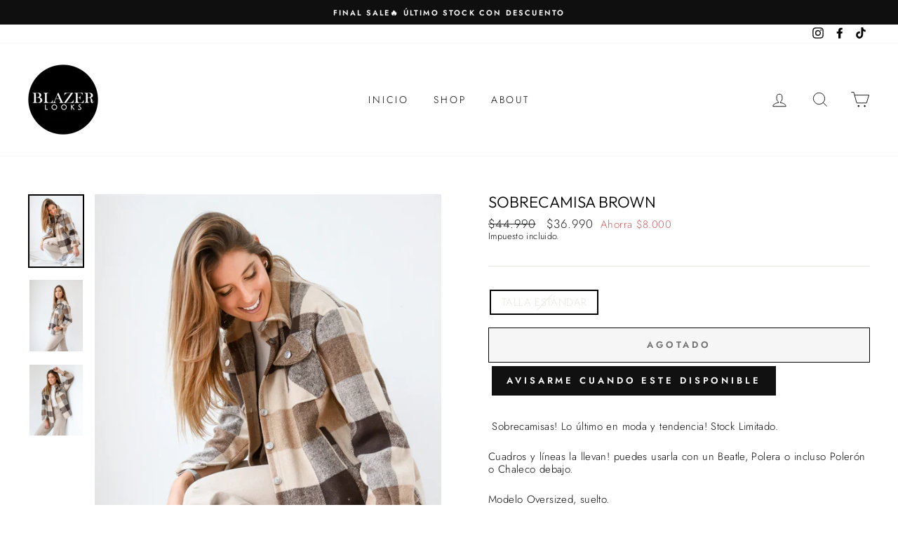

--- FILE ---
content_type: text/html; charset=utf-8
request_url: https://www.blazerlooks.cl/collections/todas-las-chaquetas/products/sobrecamisa-brown
body_size: 27703
content:
<!doctype html>
<html class="no-js" lang="es">
<head>
  <meta name="facebook-domain-verification" content="0gyow0v0qhynj55b01qn7ppv40jpy8" />
  <meta charset="utf-8">
  <meta http-equiv="X-UA-Compatible" content="IE=edge,chrome=1">
  <meta name="viewport" content="width=device-width,initial-scale=1">
  <meta name="theme-color" content="#111111">
  <link rel="canonical" href="https://www.blazerlooks.cl/products/sobrecamisa-brown"><link rel="shortcut icon" href="//www.blazerlooks.cl/cdn/shop/files/b_de_blazer_looks_32x32.png?v=1613165751" type="image/png" />
  <title>SOBRECAMISA BROWN
&ndash; Blazer Looks
</title><meta name="description" content=" Sobrecamisas! Lo último en moda y tendencia! Stock Limitado. Cuadros y líneas la llevan! puedes usarla con un Beatle, Polera o incluso Polerón o Chaleco debajo. Modelo Oversized, suelto. Tiene bolsillos y botones. Material de Franela, sin forro Medidas aproximadas:  Busto 108 cm Largo 62 cm Largo de mangas 57 cm "><meta property="og:site_name" content="Blazer Looks">
  <meta property="og:url" content="https://www.blazerlooks.cl/products/sobrecamisa-brown">
  <meta property="og:title" content="SOBRECAMISA BROWN">
  <meta property="og:type" content="product">
  <meta property="og:description" content=" Sobrecamisas! Lo último en moda y tendencia! Stock Limitado. Cuadros y líneas la llevan! puedes usarla con un Beatle, Polera o incluso Polerón o Chaleco debajo. Modelo Oversized, suelto. Tiene bolsillos y botones. Material de Franela, sin forro Medidas aproximadas:  Busto 108 cm Largo 62 cm Largo de mangas 57 cm "><meta property="og:image" content="http://www.blazerlooks.cl/cdn/shop/products/image_ae37b474-cc9d-4186-b271-cbd50271f99f_1200x1200.jpg?v=1618092765"><meta property="og:image" content="http://www.blazerlooks.cl/cdn/shop/products/image_ae6c95a8-c3dd-4d98-928c-7a30cefe34e4_1200x1200.jpg?v=1618092767"><meta property="og:image" content="http://www.blazerlooks.cl/cdn/shop/products/image_8b616fd7-fcf3-44ff-932a-326b47bb020f_1200x1200.jpg?v=1618092769">
  <meta property="og:image:secure_url" content="https://www.blazerlooks.cl/cdn/shop/products/image_ae37b474-cc9d-4186-b271-cbd50271f99f_1200x1200.jpg?v=1618092765"><meta property="og:image:secure_url" content="https://www.blazerlooks.cl/cdn/shop/products/image_ae6c95a8-c3dd-4d98-928c-7a30cefe34e4_1200x1200.jpg?v=1618092767"><meta property="og:image:secure_url" content="https://www.blazerlooks.cl/cdn/shop/products/image_8b616fd7-fcf3-44ff-932a-326b47bb020f_1200x1200.jpg?v=1618092769">
  <meta name="twitter:site" content="@">
  <meta name="twitter:card" content="summary_large_image">
  <meta name="twitter:title" content="SOBRECAMISA BROWN">
  <meta name="twitter:description" content=" Sobrecamisas! Lo último en moda y tendencia! Stock Limitado. Cuadros y líneas la llevan! puedes usarla con un Beatle, Polera o incluso Polerón o Chaleco debajo. Modelo Oversized, suelto. Tiene bolsillos y botones. Material de Franela, sin forro Medidas aproximadas:  Busto 108 cm Largo 62 cm Largo de mangas 57 cm ">


  <style data-shopify>
  @font-face {
  font-family: Outfit;
  font-weight: 300;
  font-style: normal;
  src: url("//www.blazerlooks.cl/cdn/fonts/outfit/outfit_n3.8c97ae4c4fac7c2ea467a6dc784857f4de7e0e37.woff2") format("woff2"),
       url("//www.blazerlooks.cl/cdn/fonts/outfit/outfit_n3.b50a189ccde91f9bceee88f207c18c09f0b62a7b.woff") format("woff");
}

  @font-face {
  font-family: Jost;
  font-weight: 300;
  font-style: normal;
  src: url("//www.blazerlooks.cl/cdn/fonts/jost/jost_n3.a5df7448b5b8c9a76542f085341dff794ff2a59d.woff2") format("woff2"),
       url("//www.blazerlooks.cl/cdn/fonts/jost/jost_n3.882941f5a26d0660f7dd135c08afc57fc6939a07.woff") format("woff");
}


  @font-face {
  font-family: Jost;
  font-weight: 600;
  font-style: normal;
  src: url("//www.blazerlooks.cl/cdn/fonts/jost/jost_n6.ec1178db7a7515114a2d84e3dd680832b7af8b99.woff2") format("woff2"),
       url("//www.blazerlooks.cl/cdn/fonts/jost/jost_n6.b1178bb6bdd3979fef38e103a3816f6980aeaff9.woff") format("woff");
}

  @font-face {
  font-family: Jost;
  font-weight: 300;
  font-style: italic;
  src: url("//www.blazerlooks.cl/cdn/fonts/jost/jost_i3.8d4e97d98751190bb5824cdb405ec5b0049a74c0.woff2") format("woff2"),
       url("//www.blazerlooks.cl/cdn/fonts/jost/jost_i3.1b7a65a16099fd3de6fdf1255c696902ed952195.woff") format("woff");
}

  @font-face {
  font-family: Jost;
  font-weight: 600;
  font-style: italic;
  src: url("//www.blazerlooks.cl/cdn/fonts/jost/jost_i6.9af7e5f39e3a108c08f24047a4276332d9d7b85e.woff2") format("woff2"),
       url("//www.blazerlooks.cl/cdn/fonts/jost/jost_i6.2bf310262638f998ed206777ce0b9a3b98b6fe92.woff") format("woff");
}

</style>

  <link href="//www.blazerlooks.cl/cdn/shop/t/10/assets/theme.scss.css?v=30605059232650844641759259419" rel="stylesheet" type="text/css" media="all" />

  <style data-shopify>
    .collection-item__title {
      font-size: 28.0px;
    }

    @media screen and (min-width: 769px) {
      .collection-item__title {
        font-size: 35px;
      }
    }
  </style>

  <script>
    document.documentElement.className = document.documentElement.className.replace('no-js', 'js');

    window.theme = window.theme || {};
    theme.routes = {
      cart: "/cart",
      cartAdd: "/cart/add",
      cartChange: "/cart/change"
    };
    theme.strings = {
      addToCart: "Agregar al carrito",
      soldOut: "Agotado",
      unavailable: "No disponible",
      stockLabel: "[count] en stock",
      willNotShipUntil: "Será enviado después [date]",
      willBeInStockAfter: "Estará disponible después [date]",
      waitingForStock: "Inventario en el camino",
      savePrice: "Ahorra [saved_amount]",
      cartEmpty: "Su carrito actualmente está vacío.",
      cartTermsConfirmation: "Debe aceptar los términos y condiciones de venta para pagar"
    };
    theme.settings = {
      dynamicVariantsEnable: true,
      dynamicVariantType: "button",
      cartType: "drawer",
      moneyFormat: "${{amount_no_decimals}}",
      saveType: "dollar",
      recentlyViewedEnabled: false,
      predictiveSearch: true,
      predictiveSearchType: "product,article,page",
      inventoryThreshold: 6,
      quickView: false,
      themeName: 'Impulse',
      themeVersion: "3.1.0"
    };
  </script>

  <script>window.performance && window.performance.mark && window.performance.mark('shopify.content_for_header.start');</script><meta id="shopify-digital-wallet" name="shopify-digital-wallet" content="/25109176/digital_wallets/dialog">
<link rel="alternate" type="application/json+oembed" href="https://www.blazerlooks.cl/products/sobrecamisa-brown.oembed">
<script async="async" src="/checkouts/internal/preloads.js?locale=es-CL"></script>
<script id="shopify-features" type="application/json">{"accessToken":"75bbbcdb16e8b8df00e31931b0c82261","betas":["rich-media-storefront-analytics"],"domain":"www.blazerlooks.cl","predictiveSearch":true,"shopId":25109176,"locale":"es"}</script>
<script>var Shopify = Shopify || {};
Shopify.shop = "blazer-looks-chile.myshopify.com";
Shopify.locale = "es";
Shopify.currency = {"active":"CLP","rate":"1.0"};
Shopify.country = "CL";
Shopify.theme = {"name":"Impulse","id":82603999281,"schema_name":"Impulse","schema_version":"3.1.0","theme_store_id":857,"role":"main"};
Shopify.theme.handle = "null";
Shopify.theme.style = {"id":null,"handle":null};
Shopify.cdnHost = "www.blazerlooks.cl/cdn";
Shopify.routes = Shopify.routes || {};
Shopify.routes.root = "/";</script>
<script type="module">!function(o){(o.Shopify=o.Shopify||{}).modules=!0}(window);</script>
<script>!function(o){function n(){var o=[];function n(){o.push(Array.prototype.slice.apply(arguments))}return n.q=o,n}var t=o.Shopify=o.Shopify||{};t.loadFeatures=n(),t.autoloadFeatures=n()}(window);</script>
<script id="shop-js-analytics" type="application/json">{"pageType":"product"}</script>
<script defer="defer" async type="module" src="//www.blazerlooks.cl/cdn/shopifycloud/shop-js/modules/v2/client.init-shop-cart-sync_CvZOh8Af.es.esm.js"></script>
<script defer="defer" async type="module" src="//www.blazerlooks.cl/cdn/shopifycloud/shop-js/modules/v2/chunk.common_3Rxs6Qxh.esm.js"></script>
<script type="module">
  await import("//www.blazerlooks.cl/cdn/shopifycloud/shop-js/modules/v2/client.init-shop-cart-sync_CvZOh8Af.es.esm.js");
await import("//www.blazerlooks.cl/cdn/shopifycloud/shop-js/modules/v2/chunk.common_3Rxs6Qxh.esm.js");

  window.Shopify.SignInWithShop?.initShopCartSync?.({"fedCMEnabled":true,"windoidEnabled":true});

</script>
<script>(function() {
  var isLoaded = false;
  function asyncLoad() {
    if (isLoaded) return;
    isLoaded = true;
    var urls = ["https:\/\/instafeed.nfcube.com\/cdn\/00b4d433fe638af2613998f5fe8b11c1.js?shop=blazer-looks-chile.myshopify.com","https:\/\/cdn.hextom.com\/js\/ultimatesalesboost.js?shop=blazer-looks-chile.myshopify.com"];
    for (var i = 0; i < urls.length; i++) {
      var s = document.createElement('script');
      s.type = 'text/javascript';
      s.async = true;
      s.src = urls[i];
      var x = document.getElementsByTagName('script')[0];
      x.parentNode.insertBefore(s, x);
    }
  };
  if(window.attachEvent) {
    window.attachEvent('onload', asyncLoad);
  } else {
    window.addEventListener('load', asyncLoad, false);
  }
})();</script>
<script id="__st">var __st={"a":25109176,"offset":-10800,"reqid":"454bb6a9-ff39-45d3-ac92-61ee6500ee03-1768769072","pageurl":"www.blazerlooks.cl\/collections\/todas-las-chaquetas\/products\/sobrecamisa-brown","u":"cb96ef1a0407","p":"product","rtyp":"product","rid":6558179229745};</script>
<script>window.ShopifyPaypalV4VisibilityTracking = true;</script>
<script id="captcha-bootstrap">!function(){'use strict';const t='contact',e='account',n='new_comment',o=[[t,t],['blogs',n],['comments',n],[t,'customer']],c=[[e,'customer_login'],[e,'guest_login'],[e,'recover_customer_password'],[e,'create_customer']],r=t=>t.map((([t,e])=>`form[action*='/${t}']:not([data-nocaptcha='true']) input[name='form_type'][value='${e}']`)).join(','),a=t=>()=>t?[...document.querySelectorAll(t)].map((t=>t.form)):[];function s(){const t=[...o],e=r(t);return a(e)}const i='password',u='form_key',d=['recaptcha-v3-token','g-recaptcha-response','h-captcha-response',i],f=()=>{try{return window.sessionStorage}catch{return}},m='__shopify_v',_=t=>t.elements[u];function p(t,e,n=!1){try{const o=window.sessionStorage,c=JSON.parse(o.getItem(e)),{data:r}=function(t){const{data:e,action:n}=t;return t[m]||n?{data:e,action:n}:{data:t,action:n}}(c);for(const[e,n]of Object.entries(r))t.elements[e]&&(t.elements[e].value=n);n&&o.removeItem(e)}catch(o){console.error('form repopulation failed',{error:o})}}const l='form_type',E='cptcha';function T(t){t.dataset[E]=!0}const w=window,h=w.document,L='Shopify',v='ce_forms',y='captcha';let A=!1;((t,e)=>{const n=(g='f06e6c50-85a8-45c8-87d0-21a2b65856fe',I='https://cdn.shopify.com/shopifycloud/storefront-forms-hcaptcha/ce_storefront_forms_captcha_hcaptcha.v1.5.2.iife.js',D={infoText:'Protegido por hCaptcha',privacyText:'Privacidad',termsText:'Términos'},(t,e,n)=>{const o=w[L][v],c=o.bindForm;if(c)return c(t,g,e,D).then(n);var r;o.q.push([[t,g,e,D],n]),r=I,A||(h.body.append(Object.assign(h.createElement('script'),{id:'captcha-provider',async:!0,src:r})),A=!0)});var g,I,D;w[L]=w[L]||{},w[L][v]=w[L][v]||{},w[L][v].q=[],w[L][y]=w[L][y]||{},w[L][y].protect=function(t,e){n(t,void 0,e),T(t)},Object.freeze(w[L][y]),function(t,e,n,w,h,L){const[v,y,A,g]=function(t,e,n){const i=e?o:[],u=t?c:[],d=[...i,...u],f=r(d),m=r(i),_=r(d.filter((([t,e])=>n.includes(e))));return[a(f),a(m),a(_),s()]}(w,h,L),I=t=>{const e=t.target;return e instanceof HTMLFormElement?e:e&&e.form},D=t=>v().includes(t);t.addEventListener('submit',(t=>{const e=I(t);if(!e)return;const n=D(e)&&!e.dataset.hcaptchaBound&&!e.dataset.recaptchaBound,o=_(e),c=g().includes(e)&&(!o||!o.value);(n||c)&&t.preventDefault(),c&&!n&&(function(t){try{if(!f())return;!function(t){const e=f();if(!e)return;const n=_(t);if(!n)return;const o=n.value;o&&e.removeItem(o)}(t);const e=Array.from(Array(32),(()=>Math.random().toString(36)[2])).join('');!function(t,e){_(t)||t.append(Object.assign(document.createElement('input'),{type:'hidden',name:u})),t.elements[u].value=e}(t,e),function(t,e){const n=f();if(!n)return;const o=[...t.querySelectorAll(`input[type='${i}']`)].map((({name:t})=>t)),c=[...d,...o],r={};for(const[a,s]of new FormData(t).entries())c.includes(a)||(r[a]=s);n.setItem(e,JSON.stringify({[m]:1,action:t.action,data:r}))}(t,e)}catch(e){console.error('failed to persist form',e)}}(e),e.submit())}));const S=(t,e)=>{t&&!t.dataset[E]&&(n(t,e.some((e=>e===t))),T(t))};for(const o of['focusin','change'])t.addEventListener(o,(t=>{const e=I(t);D(e)&&S(e,y())}));const B=e.get('form_key'),M=e.get(l),P=B&&M;t.addEventListener('DOMContentLoaded',(()=>{const t=y();if(P)for(const e of t)e.elements[l].value===M&&p(e,B);[...new Set([...A(),...v().filter((t=>'true'===t.dataset.shopifyCaptcha))])].forEach((e=>S(e,t)))}))}(h,new URLSearchParams(w.location.search),n,t,e,['guest_login'])})(!0,!0)}();</script>
<script integrity="sha256-4kQ18oKyAcykRKYeNunJcIwy7WH5gtpwJnB7kiuLZ1E=" data-source-attribution="shopify.loadfeatures" defer="defer" src="//www.blazerlooks.cl/cdn/shopifycloud/storefront/assets/storefront/load_feature-a0a9edcb.js" crossorigin="anonymous"></script>
<script data-source-attribution="shopify.dynamic_checkout.dynamic.init">var Shopify=Shopify||{};Shopify.PaymentButton=Shopify.PaymentButton||{isStorefrontPortableWallets:!0,init:function(){window.Shopify.PaymentButton.init=function(){};var t=document.createElement("script");t.src="https://www.blazerlooks.cl/cdn/shopifycloud/portable-wallets/latest/portable-wallets.es.js",t.type="module",document.head.appendChild(t)}};
</script>
<script data-source-attribution="shopify.dynamic_checkout.buyer_consent">
  function portableWalletsHideBuyerConsent(e){var t=document.getElementById("shopify-buyer-consent"),n=document.getElementById("shopify-subscription-policy-button");t&&n&&(t.classList.add("hidden"),t.setAttribute("aria-hidden","true"),n.removeEventListener("click",e))}function portableWalletsShowBuyerConsent(e){var t=document.getElementById("shopify-buyer-consent"),n=document.getElementById("shopify-subscription-policy-button");t&&n&&(t.classList.remove("hidden"),t.removeAttribute("aria-hidden"),n.addEventListener("click",e))}window.Shopify?.PaymentButton&&(window.Shopify.PaymentButton.hideBuyerConsent=portableWalletsHideBuyerConsent,window.Shopify.PaymentButton.showBuyerConsent=portableWalletsShowBuyerConsent);
</script>
<script>
  function portableWalletsCleanup(e){e&&e.src&&console.error("Failed to load portable wallets script "+e.src);var t=document.querySelectorAll("shopify-accelerated-checkout .shopify-payment-button__skeleton, shopify-accelerated-checkout-cart .wallet-cart-button__skeleton"),e=document.getElementById("shopify-buyer-consent");for(let e=0;e<t.length;e++)t[e].remove();e&&e.remove()}function portableWalletsNotLoadedAsModule(e){e instanceof ErrorEvent&&"string"==typeof e.message&&e.message.includes("import.meta")&&"string"==typeof e.filename&&e.filename.includes("portable-wallets")&&(window.removeEventListener("error",portableWalletsNotLoadedAsModule),window.Shopify.PaymentButton.failedToLoad=e,"loading"===document.readyState?document.addEventListener("DOMContentLoaded",window.Shopify.PaymentButton.init):window.Shopify.PaymentButton.init())}window.addEventListener("error",portableWalletsNotLoadedAsModule);
</script>

<script type="module" src="https://www.blazerlooks.cl/cdn/shopifycloud/portable-wallets/latest/portable-wallets.es.js" onError="portableWalletsCleanup(this)" crossorigin="anonymous"></script>
<script nomodule>
  document.addEventListener("DOMContentLoaded", portableWalletsCleanup);
</script>

<link id="shopify-accelerated-checkout-styles" rel="stylesheet" media="screen" href="https://www.blazerlooks.cl/cdn/shopifycloud/portable-wallets/latest/accelerated-checkout-backwards-compat.css" crossorigin="anonymous">
<style id="shopify-accelerated-checkout-cart">
        #shopify-buyer-consent {
  margin-top: 1em;
  display: inline-block;
  width: 100%;
}

#shopify-buyer-consent.hidden {
  display: none;
}

#shopify-subscription-policy-button {
  background: none;
  border: none;
  padding: 0;
  text-decoration: underline;
  font-size: inherit;
  cursor: pointer;
}

#shopify-subscription-policy-button::before {
  box-shadow: none;
}

      </style>

<script>window.performance && window.performance.mark && window.performance.mark('shopify.content_for_header.end');</script>

  <script src="//www.blazerlooks.cl/cdn/shop/t/10/assets/vendor-scripts-v6.js" defer="defer"></script>

  

  <script src="//www.blazerlooks.cl/cdn/shop/t/10/assets/theme.js?v=134370449880136741431592605429" defer="defer"></script><script>var loox_global_hash = '1639429937284';</script><script>var loox_pop_active = true;var loox_pop_display = {"home_page":true,"product_page":true,"cart_page":false,"other_pages":false};</script><script>var loox_floating_widget = {"active":true,"rtl":false,"position":"right","button_text":"Reseñas","button_bg_color":"333333","button_text_color":"FFFFFF","display_on_home_page":true,"display_on_product_page":true,"display_on_cart_page":true,"display_on_other_pages":true,"hide_on_mobile":false};</script><style>.loox-reviews-default { max-width: 1200px; margin: 0 auto; }.loox-rating .loox-icon { color:#000000; }</style>
	<!-- "snippets/vitals-loader.liquid" was not rendered, the associated app was uninstalled -->

<!-- BEGIN app block: shopify://apps/klaviyo-email-marketing-sms/blocks/klaviyo-onsite-embed/2632fe16-c075-4321-a88b-50b567f42507 -->















  <script>
    window.klaviyoReviewsProductDesignMode = false
  </script>







<!-- END app block --><link href="https://monorail-edge.shopifysvc.com" rel="dns-prefetch">
<script>(function(){if ("sendBeacon" in navigator && "performance" in window) {try {var session_token_from_headers = performance.getEntriesByType('navigation')[0].serverTiming.find(x => x.name == '_s').description;} catch {var session_token_from_headers = undefined;}var session_cookie_matches = document.cookie.match(/_shopify_s=([^;]*)/);var session_token_from_cookie = session_cookie_matches && session_cookie_matches.length === 2 ? session_cookie_matches[1] : "";var session_token = session_token_from_headers || session_token_from_cookie || "";function handle_abandonment_event(e) {var entries = performance.getEntries().filter(function(entry) {return /monorail-edge.shopifysvc.com/.test(entry.name);});if (!window.abandonment_tracked && entries.length === 0) {window.abandonment_tracked = true;var currentMs = Date.now();var navigation_start = performance.timing.navigationStart;var payload = {shop_id: 25109176,url: window.location.href,navigation_start,duration: currentMs - navigation_start,session_token,page_type: "product"};window.navigator.sendBeacon("https://monorail-edge.shopifysvc.com/v1/produce", JSON.stringify({schema_id: "online_store_buyer_site_abandonment/1.1",payload: payload,metadata: {event_created_at_ms: currentMs,event_sent_at_ms: currentMs}}));}}window.addEventListener('pagehide', handle_abandonment_event);}}());</script>
<script id="web-pixels-manager-setup">(function e(e,d,r,n,o){if(void 0===o&&(o={}),!Boolean(null===(a=null===(i=window.Shopify)||void 0===i?void 0:i.analytics)||void 0===a?void 0:a.replayQueue)){var i,a;window.Shopify=window.Shopify||{};var t=window.Shopify;t.analytics=t.analytics||{};var s=t.analytics;s.replayQueue=[],s.publish=function(e,d,r){return s.replayQueue.push([e,d,r]),!0};try{self.performance.mark("wpm:start")}catch(e){}var l=function(){var e={modern:/Edge?\/(1{2}[4-9]|1[2-9]\d|[2-9]\d{2}|\d{4,})\.\d+(\.\d+|)|Firefox\/(1{2}[4-9]|1[2-9]\d|[2-9]\d{2}|\d{4,})\.\d+(\.\d+|)|Chrom(ium|e)\/(9{2}|\d{3,})\.\d+(\.\d+|)|(Maci|X1{2}).+ Version\/(15\.\d+|(1[6-9]|[2-9]\d|\d{3,})\.\d+)([,.]\d+|)( \(\w+\)|)( Mobile\/\w+|) Safari\/|Chrome.+OPR\/(9{2}|\d{3,})\.\d+\.\d+|(CPU[ +]OS|iPhone[ +]OS|CPU[ +]iPhone|CPU IPhone OS|CPU iPad OS)[ +]+(15[._]\d+|(1[6-9]|[2-9]\d|\d{3,})[._]\d+)([._]\d+|)|Android:?[ /-](13[3-9]|1[4-9]\d|[2-9]\d{2}|\d{4,})(\.\d+|)(\.\d+|)|Android.+Firefox\/(13[5-9]|1[4-9]\d|[2-9]\d{2}|\d{4,})\.\d+(\.\d+|)|Android.+Chrom(ium|e)\/(13[3-9]|1[4-9]\d|[2-9]\d{2}|\d{4,})\.\d+(\.\d+|)|SamsungBrowser\/([2-9]\d|\d{3,})\.\d+/,legacy:/Edge?\/(1[6-9]|[2-9]\d|\d{3,})\.\d+(\.\d+|)|Firefox\/(5[4-9]|[6-9]\d|\d{3,})\.\d+(\.\d+|)|Chrom(ium|e)\/(5[1-9]|[6-9]\d|\d{3,})\.\d+(\.\d+|)([\d.]+$|.*Safari\/(?![\d.]+ Edge\/[\d.]+$))|(Maci|X1{2}).+ Version\/(10\.\d+|(1[1-9]|[2-9]\d|\d{3,})\.\d+)([,.]\d+|)( \(\w+\)|)( Mobile\/\w+|) Safari\/|Chrome.+OPR\/(3[89]|[4-9]\d|\d{3,})\.\d+\.\d+|(CPU[ +]OS|iPhone[ +]OS|CPU[ +]iPhone|CPU IPhone OS|CPU iPad OS)[ +]+(10[._]\d+|(1[1-9]|[2-9]\d|\d{3,})[._]\d+)([._]\d+|)|Android:?[ /-](13[3-9]|1[4-9]\d|[2-9]\d{2}|\d{4,})(\.\d+|)(\.\d+|)|Mobile Safari.+OPR\/([89]\d|\d{3,})\.\d+\.\d+|Android.+Firefox\/(13[5-9]|1[4-9]\d|[2-9]\d{2}|\d{4,})\.\d+(\.\d+|)|Android.+Chrom(ium|e)\/(13[3-9]|1[4-9]\d|[2-9]\d{2}|\d{4,})\.\d+(\.\d+|)|Android.+(UC? ?Browser|UCWEB|U3)[ /]?(15\.([5-9]|\d{2,})|(1[6-9]|[2-9]\d|\d{3,})\.\d+)\.\d+|SamsungBrowser\/(5\.\d+|([6-9]|\d{2,})\.\d+)|Android.+MQ{2}Browser\/(14(\.(9|\d{2,})|)|(1[5-9]|[2-9]\d|\d{3,})(\.\d+|))(\.\d+|)|K[Aa][Ii]OS\/(3\.\d+|([4-9]|\d{2,})\.\d+)(\.\d+|)/},d=e.modern,r=e.legacy,n=navigator.userAgent;return n.match(d)?"modern":n.match(r)?"legacy":"unknown"}(),u="modern"===l?"modern":"legacy",c=(null!=n?n:{modern:"",legacy:""})[u],f=function(e){return[e.baseUrl,"/wpm","/b",e.hashVersion,"modern"===e.buildTarget?"m":"l",".js"].join("")}({baseUrl:d,hashVersion:r,buildTarget:u}),m=function(e){var d=e.version,r=e.bundleTarget,n=e.surface,o=e.pageUrl,i=e.monorailEndpoint;return{emit:function(e){var a=e.status,t=e.errorMsg,s=(new Date).getTime(),l=JSON.stringify({metadata:{event_sent_at_ms:s},events:[{schema_id:"web_pixels_manager_load/3.1",payload:{version:d,bundle_target:r,page_url:o,status:a,surface:n,error_msg:t},metadata:{event_created_at_ms:s}}]});if(!i)return console&&console.warn&&console.warn("[Web Pixels Manager] No Monorail endpoint provided, skipping logging."),!1;try{return self.navigator.sendBeacon.bind(self.navigator)(i,l)}catch(e){}var u=new XMLHttpRequest;try{return u.open("POST",i,!0),u.setRequestHeader("Content-Type","text/plain"),u.send(l),!0}catch(e){return console&&console.warn&&console.warn("[Web Pixels Manager] Got an unhandled error while logging to Monorail."),!1}}}}({version:r,bundleTarget:l,surface:e.surface,pageUrl:self.location.href,monorailEndpoint:e.monorailEndpoint});try{o.browserTarget=l,function(e){var d=e.src,r=e.async,n=void 0===r||r,o=e.onload,i=e.onerror,a=e.sri,t=e.scriptDataAttributes,s=void 0===t?{}:t,l=document.createElement("script"),u=document.querySelector("head"),c=document.querySelector("body");if(l.async=n,l.src=d,a&&(l.integrity=a,l.crossOrigin="anonymous"),s)for(var f in s)if(Object.prototype.hasOwnProperty.call(s,f))try{l.dataset[f]=s[f]}catch(e){}if(o&&l.addEventListener("load",o),i&&l.addEventListener("error",i),u)u.appendChild(l);else{if(!c)throw new Error("Did not find a head or body element to append the script");c.appendChild(l)}}({src:f,async:!0,onload:function(){if(!function(){var e,d;return Boolean(null===(d=null===(e=window.Shopify)||void 0===e?void 0:e.analytics)||void 0===d?void 0:d.initialized)}()){var d=window.webPixelsManager.init(e)||void 0;if(d){var r=window.Shopify.analytics;r.replayQueue.forEach((function(e){var r=e[0],n=e[1],o=e[2];d.publishCustomEvent(r,n,o)})),r.replayQueue=[],r.publish=d.publishCustomEvent,r.visitor=d.visitor,r.initialized=!0}}},onerror:function(){return m.emit({status:"failed",errorMsg:"".concat(f," has failed to load")})},sri:function(e){var d=/^sha384-[A-Za-z0-9+/=]+$/;return"string"==typeof e&&d.test(e)}(c)?c:"",scriptDataAttributes:o}),m.emit({status:"loading"})}catch(e){m.emit({status:"failed",errorMsg:(null==e?void 0:e.message)||"Unknown error"})}}})({shopId: 25109176,storefrontBaseUrl: "https://www.blazerlooks.cl",extensionsBaseUrl: "https://extensions.shopifycdn.com/cdn/shopifycloud/web-pixels-manager",monorailEndpoint: "https://monorail-edge.shopifysvc.com/unstable/produce_batch",surface: "storefront-renderer",enabledBetaFlags: ["2dca8a86"],webPixelsConfigList: [{"id":"67764458","configuration":"{\"pixel_id\":\"543037139365102\",\"pixel_type\":\"facebook_pixel\",\"metaapp_system_user_token\":\"-\"}","eventPayloadVersion":"v1","runtimeContext":"OPEN","scriptVersion":"ca16bc87fe92b6042fbaa3acc2fbdaa6","type":"APP","apiClientId":2329312,"privacyPurposes":["ANALYTICS","MARKETING","SALE_OF_DATA"],"dataSharingAdjustments":{"protectedCustomerApprovalScopes":["read_customer_address","read_customer_email","read_customer_name","read_customer_personal_data","read_customer_phone"]}},{"id":"45514986","eventPayloadVersion":"v1","runtimeContext":"LAX","scriptVersion":"1","type":"CUSTOM","privacyPurposes":["ANALYTICS"],"name":"Google Analytics tag (migrated)"},{"id":"shopify-app-pixel","configuration":"{}","eventPayloadVersion":"v1","runtimeContext":"STRICT","scriptVersion":"0450","apiClientId":"shopify-pixel","type":"APP","privacyPurposes":["ANALYTICS","MARKETING"]},{"id":"shopify-custom-pixel","eventPayloadVersion":"v1","runtimeContext":"LAX","scriptVersion":"0450","apiClientId":"shopify-pixel","type":"CUSTOM","privacyPurposes":["ANALYTICS","MARKETING"]}],isMerchantRequest: false,initData: {"shop":{"name":"Blazer Looks","paymentSettings":{"currencyCode":"CLP"},"myshopifyDomain":"blazer-looks-chile.myshopify.com","countryCode":"CL","storefrontUrl":"https:\/\/www.blazerlooks.cl"},"customer":null,"cart":null,"checkout":null,"productVariants":[{"price":{"amount":36990.0,"currencyCode":"CLP"},"product":{"title":"SOBRECAMISA BROWN","vendor":"Blazer Looks","id":"6558179229745","untranslatedTitle":"SOBRECAMISA BROWN","url":"\/products\/sobrecamisa-brown","type":"CHAQUETA"},"id":"39294057611313","image":{"src":"\/\/www.blazerlooks.cl\/cdn\/shop\/products\/image_ae37b474-cc9d-4186-b271-cbd50271f99f.jpg?v=1618092765"},"sku":"","title":"TALLA ESTÁNDAR","untranslatedTitle":"TALLA ESTÁNDAR"}],"purchasingCompany":null},},"https://www.blazerlooks.cl/cdn","fcfee988w5aeb613cpc8e4bc33m6693e112",{"modern":"","legacy":""},{"shopId":"25109176","storefrontBaseUrl":"https:\/\/www.blazerlooks.cl","extensionBaseUrl":"https:\/\/extensions.shopifycdn.com\/cdn\/shopifycloud\/web-pixels-manager","surface":"storefront-renderer","enabledBetaFlags":"[\"2dca8a86\"]","isMerchantRequest":"false","hashVersion":"fcfee988w5aeb613cpc8e4bc33m6693e112","publish":"custom","events":"[[\"page_viewed\",{}],[\"product_viewed\",{\"productVariant\":{\"price\":{\"amount\":36990.0,\"currencyCode\":\"CLP\"},\"product\":{\"title\":\"SOBRECAMISA BROWN\",\"vendor\":\"Blazer Looks\",\"id\":\"6558179229745\",\"untranslatedTitle\":\"SOBRECAMISA BROWN\",\"url\":\"\/products\/sobrecamisa-brown\",\"type\":\"CHAQUETA\"},\"id\":\"39294057611313\",\"image\":{\"src\":\"\/\/www.blazerlooks.cl\/cdn\/shop\/products\/image_ae37b474-cc9d-4186-b271-cbd50271f99f.jpg?v=1618092765\"},\"sku\":\"\",\"title\":\"TALLA ESTÁNDAR\",\"untranslatedTitle\":\"TALLA ESTÁNDAR\"}}]]"});</script><script>
  window.ShopifyAnalytics = window.ShopifyAnalytics || {};
  window.ShopifyAnalytics.meta = window.ShopifyAnalytics.meta || {};
  window.ShopifyAnalytics.meta.currency = 'CLP';
  var meta = {"product":{"id":6558179229745,"gid":"gid:\/\/shopify\/Product\/6558179229745","vendor":"Blazer Looks","type":"CHAQUETA","handle":"sobrecamisa-brown","variants":[{"id":39294057611313,"price":3699000,"name":"SOBRECAMISA BROWN - TALLA ESTÁNDAR","public_title":"TALLA ESTÁNDAR","sku":""}],"remote":false},"page":{"pageType":"product","resourceType":"product","resourceId":6558179229745,"requestId":"454bb6a9-ff39-45d3-ac92-61ee6500ee03-1768769072"}};
  for (var attr in meta) {
    window.ShopifyAnalytics.meta[attr] = meta[attr];
  }
</script>
<script class="analytics">
  (function () {
    var customDocumentWrite = function(content) {
      var jquery = null;

      if (window.jQuery) {
        jquery = window.jQuery;
      } else if (window.Checkout && window.Checkout.$) {
        jquery = window.Checkout.$;
      }

      if (jquery) {
        jquery('body').append(content);
      }
    };

    var hasLoggedConversion = function(token) {
      if (token) {
        return document.cookie.indexOf('loggedConversion=' + token) !== -1;
      }
      return false;
    }

    var setCookieIfConversion = function(token) {
      if (token) {
        var twoMonthsFromNow = new Date(Date.now());
        twoMonthsFromNow.setMonth(twoMonthsFromNow.getMonth() + 2);

        document.cookie = 'loggedConversion=' + token + '; expires=' + twoMonthsFromNow;
      }
    }

    var trekkie = window.ShopifyAnalytics.lib = window.trekkie = window.trekkie || [];
    if (trekkie.integrations) {
      return;
    }
    trekkie.methods = [
      'identify',
      'page',
      'ready',
      'track',
      'trackForm',
      'trackLink'
    ];
    trekkie.factory = function(method) {
      return function() {
        var args = Array.prototype.slice.call(arguments);
        args.unshift(method);
        trekkie.push(args);
        return trekkie;
      };
    };
    for (var i = 0; i < trekkie.methods.length; i++) {
      var key = trekkie.methods[i];
      trekkie[key] = trekkie.factory(key);
    }
    trekkie.load = function(config) {
      trekkie.config = config || {};
      trekkie.config.initialDocumentCookie = document.cookie;
      var first = document.getElementsByTagName('script')[0];
      var script = document.createElement('script');
      script.type = 'text/javascript';
      script.onerror = function(e) {
        var scriptFallback = document.createElement('script');
        scriptFallback.type = 'text/javascript';
        scriptFallback.onerror = function(error) {
                var Monorail = {
      produce: function produce(monorailDomain, schemaId, payload) {
        var currentMs = new Date().getTime();
        var event = {
          schema_id: schemaId,
          payload: payload,
          metadata: {
            event_created_at_ms: currentMs,
            event_sent_at_ms: currentMs
          }
        };
        return Monorail.sendRequest("https://" + monorailDomain + "/v1/produce", JSON.stringify(event));
      },
      sendRequest: function sendRequest(endpointUrl, payload) {
        // Try the sendBeacon API
        if (window && window.navigator && typeof window.navigator.sendBeacon === 'function' && typeof window.Blob === 'function' && !Monorail.isIos12()) {
          var blobData = new window.Blob([payload], {
            type: 'text/plain'
          });

          if (window.navigator.sendBeacon(endpointUrl, blobData)) {
            return true;
          } // sendBeacon was not successful

        } // XHR beacon

        var xhr = new XMLHttpRequest();

        try {
          xhr.open('POST', endpointUrl);
          xhr.setRequestHeader('Content-Type', 'text/plain');
          xhr.send(payload);
        } catch (e) {
          console.log(e);
        }

        return false;
      },
      isIos12: function isIos12() {
        return window.navigator.userAgent.lastIndexOf('iPhone; CPU iPhone OS 12_') !== -1 || window.navigator.userAgent.lastIndexOf('iPad; CPU OS 12_') !== -1;
      }
    };
    Monorail.produce('monorail-edge.shopifysvc.com',
      'trekkie_storefront_load_errors/1.1',
      {shop_id: 25109176,
      theme_id: 82603999281,
      app_name: "storefront",
      context_url: window.location.href,
      source_url: "//www.blazerlooks.cl/cdn/s/trekkie.storefront.cd680fe47e6c39ca5d5df5f0a32d569bc48c0f27.min.js"});

        };
        scriptFallback.async = true;
        scriptFallback.src = '//www.blazerlooks.cl/cdn/s/trekkie.storefront.cd680fe47e6c39ca5d5df5f0a32d569bc48c0f27.min.js';
        first.parentNode.insertBefore(scriptFallback, first);
      };
      script.async = true;
      script.src = '//www.blazerlooks.cl/cdn/s/trekkie.storefront.cd680fe47e6c39ca5d5df5f0a32d569bc48c0f27.min.js';
      first.parentNode.insertBefore(script, first);
    };
    trekkie.load(
      {"Trekkie":{"appName":"storefront","development":false,"defaultAttributes":{"shopId":25109176,"isMerchantRequest":null,"themeId":82603999281,"themeCityHash":"11252475392315041875","contentLanguage":"es","currency":"CLP","eventMetadataId":"5c5c0be6-68a8-4da4-8329-14d4c0d0eaa0"},"isServerSideCookieWritingEnabled":true,"monorailRegion":"shop_domain","enabledBetaFlags":["65f19447"]},"Session Attribution":{},"S2S":{"facebookCapiEnabled":true,"source":"trekkie-storefront-renderer","apiClientId":580111}}
    );

    var loaded = false;
    trekkie.ready(function() {
      if (loaded) return;
      loaded = true;

      window.ShopifyAnalytics.lib = window.trekkie;

      var originalDocumentWrite = document.write;
      document.write = customDocumentWrite;
      try { window.ShopifyAnalytics.merchantGoogleAnalytics.call(this); } catch(error) {};
      document.write = originalDocumentWrite;

      window.ShopifyAnalytics.lib.page(null,{"pageType":"product","resourceType":"product","resourceId":6558179229745,"requestId":"454bb6a9-ff39-45d3-ac92-61ee6500ee03-1768769072","shopifyEmitted":true});

      var match = window.location.pathname.match(/checkouts\/(.+)\/(thank_you|post_purchase)/)
      var token = match? match[1]: undefined;
      if (!hasLoggedConversion(token)) {
        setCookieIfConversion(token);
        window.ShopifyAnalytics.lib.track("Viewed Product",{"currency":"CLP","variantId":39294057611313,"productId":6558179229745,"productGid":"gid:\/\/shopify\/Product\/6558179229745","name":"SOBRECAMISA BROWN - TALLA ESTÁNDAR","price":"36990","sku":"","brand":"Blazer Looks","variant":"TALLA ESTÁNDAR","category":"CHAQUETA","nonInteraction":true,"remote":false},undefined,undefined,{"shopifyEmitted":true});
      window.ShopifyAnalytics.lib.track("monorail:\/\/trekkie_storefront_viewed_product\/1.1",{"currency":"CLP","variantId":39294057611313,"productId":6558179229745,"productGid":"gid:\/\/shopify\/Product\/6558179229745","name":"SOBRECAMISA BROWN - TALLA ESTÁNDAR","price":"36990","sku":"","brand":"Blazer Looks","variant":"TALLA ESTÁNDAR","category":"CHAQUETA","nonInteraction":true,"remote":false,"referer":"https:\/\/www.blazerlooks.cl\/collections\/todas-las-chaquetas\/products\/sobrecamisa-brown"});
      }
    });


        var eventsListenerScript = document.createElement('script');
        eventsListenerScript.async = true;
        eventsListenerScript.src = "//www.blazerlooks.cl/cdn/shopifycloud/storefront/assets/shop_events_listener-3da45d37.js";
        document.getElementsByTagName('head')[0].appendChild(eventsListenerScript);

})();</script>
  <script>
  if (!window.ga || (window.ga && typeof window.ga !== 'function')) {
    window.ga = function ga() {
      (window.ga.q = window.ga.q || []).push(arguments);
      if (window.Shopify && window.Shopify.analytics && typeof window.Shopify.analytics.publish === 'function') {
        window.Shopify.analytics.publish("ga_stub_called", {}, {sendTo: "google_osp_migration"});
      }
      console.error("Shopify's Google Analytics stub called with:", Array.from(arguments), "\nSee https://help.shopify.com/manual/promoting-marketing/pixels/pixel-migration#google for more information.");
    };
    if (window.Shopify && window.Shopify.analytics && typeof window.Shopify.analytics.publish === 'function') {
      window.Shopify.analytics.publish("ga_stub_initialized", {}, {sendTo: "google_osp_migration"});
    }
  }
</script>
<script
  defer
  src="https://www.blazerlooks.cl/cdn/shopifycloud/perf-kit/shopify-perf-kit-3.0.4.min.js"
  data-application="storefront-renderer"
  data-shop-id="25109176"
  data-render-region="gcp-us-central1"
  data-page-type="product"
  data-theme-instance-id="82603999281"
  data-theme-name="Impulse"
  data-theme-version="3.1.0"
  data-monorail-region="shop_domain"
  data-resource-timing-sampling-rate="10"
  data-shs="true"
  data-shs-beacon="true"
  data-shs-export-with-fetch="true"
  data-shs-logs-sample-rate="1"
  data-shs-beacon-endpoint="https://www.blazerlooks.cl/api/collect"
></script>
</head>

<body class="template-product" data-transitions="false">

  <a class="in-page-link visually-hidden skip-link" href="#MainContent">Ir directamente al contenido</a>

  <div id="PageContainer" class="page-container">
    <div class="transition-body">

    <div id="shopify-section-header" class="shopify-section">




<div id="NavDrawer" class="drawer drawer--right">
  <div class="drawer__contents">
    <div class="drawer__fixed-header drawer__fixed-header--full">
      <div class="drawer__header drawer__header--full appear-animation appear-delay-1">
        <div class="h2 drawer__title">
        </div>
        <div class="drawer__close">
          <button type="button" class="drawer__close-button js-drawer-close">
            <svg aria-hidden="true" focusable="false" role="presentation" class="icon icon-close" viewBox="0 0 64 64"><path d="M19 17.61l27.12 27.13m0-27.12L19 44.74"/></svg>
            <span class="icon__fallback-text">Cerrar menú</span>
          </button>
        </div>
      </div>
    </div>
    <div class="drawer__scrollable">
      <ul class="mobile-nav" role="navigation" aria-label="Primary">
        


          <li class="mobile-nav__item appear-animation appear-delay-2">
            
              <a href="/" class="mobile-nav__link mobile-nav__link--top-level" >INICIO</a>
            

            
          </li>
        


          <li class="mobile-nav__item appear-animation appear-delay-3">
            
              <div class="mobile-nav__has-sublist">
                
                  <a href="/collections/all"
                    class="mobile-nav__link mobile-nav__link--top-level"
                    id="Label-collections-all2"
                    >
                    SHOP 
                  </a>
                  <div class="mobile-nav__toggle">
                    <button type="button"
                      aria-controls="Linklist-collections-all2"
                      
                      class="collapsible-trigger collapsible--auto-height ">
                      <span class="collapsible-trigger__icon collapsible-trigger__icon--open" role="presentation">
  <svg aria-hidden="true" focusable="false" role="presentation" class="icon icon--wide icon-chevron-down" viewBox="0 0 28 16"><path d="M1.57 1.59l12.76 12.77L27.1 1.59" stroke-width="2" stroke="#000" fill="none" fill-rule="evenodd"/></svg>
</span>

                    </button>
                  </div>
                
              </div>
            

            
              <div id="Linklist-collections-all2"
                class="mobile-nav__sublist collapsible-content collapsible-content--all "
                aria-labelledby="Label-collections-all2"
                >
                <div class="collapsible-content__inner">
                  <ul class="mobile-nav__sublist">
                    


                      <li class="mobile-nav__item">
                        <div class="mobile-nav__child-item">
                          
                            <a href="/collections/gamulanes"
                              class="mobile-nav__link"
                              id="Sublabel-collections-gamulanes1"
                              >
                              AVIADORAS
                            </a>
                          
                          
                        </div>

                        
                      </li>
                    


                      <li class="mobile-nav__item">
                        <div class="mobile-nav__child-item">
                          
                            <a href="/collections/chaquetas-de-jeans"
                              class="mobile-nav__link"
                              id="Sublabel-collections-chaquetas-de-jeans2"
                              >
                              CHAQUETAS TODA TEMPORADA
                            </a>
                          
                          
                        </div>

                        
                      </li>
                    


                      <li class="mobile-nav__item">
                        <div class="mobile-nav__child-item">
                          
                            <a href="/collections/sobrecamisas"
                              class="mobile-nav__link"
                              id="Sublabel-collections-sobrecamisas3"
                              >
                              SOBRECAMISAS
                            </a>
                          
                          
                        </div>

                        
                      </li>
                    


                      <li class="mobile-nav__item">
                        <div class="mobile-nav__child-item">
                          
                            <a href="/collections/blazer"
                              class="mobile-nav__link"
                              id="Sublabel-collections-blazer4"
                              >
                              BLAZERS
                            </a>
                          
                          
                        </div>

                        
                      </li>
                    


                      <li class="mobile-nav__item">
                        <div class="mobile-nav__child-item">
                          
                            <a href="/collections/all"
                              class="mobile-nav__link"
                              id="Sublabel-collections-all5"
                              >
                              TODOS LOS PRODUCTOS
                            </a>
                          
                          
                        </div>

                        
                      </li>
                    
                  </ul>
                </div>
              </div>
            
          </li>
        


          <li class="mobile-nav__item appear-animation appear-delay-4">
            
              <div class="mobile-nav__has-sublist">
                
                  <a href="https://www.blazerlooks.cl/pages/atencionalcliente"
                    class="mobile-nav__link mobile-nav__link--top-level"
                    id="Label-https-www-blazerlooks-cl-pages-atencionalcliente3"
                    >
                    ABOUT
                  </a>
                  <div class="mobile-nav__toggle">
                    <button type="button"
                      aria-controls="Linklist-https-www-blazerlooks-cl-pages-atencionalcliente3"
                      
                      class="collapsible-trigger collapsible--auto-height ">
                      <span class="collapsible-trigger__icon collapsible-trigger__icon--open" role="presentation">
  <svg aria-hidden="true" focusable="false" role="presentation" class="icon icon--wide icon-chevron-down" viewBox="0 0 28 16"><path d="M1.57 1.59l12.76 12.77L27.1 1.59" stroke-width="2" stroke="#000" fill="none" fill-rule="evenodd"/></svg>
</span>

                    </button>
                  </div>
                
              </div>
            

            
              <div id="Linklist-https-www-blazerlooks-cl-pages-atencionalcliente3"
                class="mobile-nav__sublist collapsible-content collapsible-content--all "
                aria-labelledby="Label-https-www-blazerlooks-cl-pages-atencionalcliente3"
                >
                <div class="collapsible-content__inner">
                  <ul class="mobile-nav__sublist">
                    


                      <li class="mobile-nav__item">
                        <div class="mobile-nav__child-item">
                          
                            <a href="/pages/atencionalcliente"
                              class="mobile-nav__link"
                              id="Sublabel-pages-atencionalcliente1"
                              >
                              ATENCIÓN AL CLIENTE
                            </a>
                          
                          
                        </div>

                        
                      </li>
                    


                      <li class="mobile-nav__item">
                        <div class="mobile-nav__child-item">
                          
                            <a href="/pages/blazer-looks-care"
                              class="mobile-nav__link"
                              id="Sublabel-pages-blazer-looks-care2"
                              >
                              ¿CÓMO CUIDO MI BLAZER LOOKS?
                            </a>
                          
                          
                        </div>

                        
                      </li>
                    


                      <li class="mobile-nav__item">
                        <div class="mobile-nav__child-item">
                          
                            <a href="/pages/politica-de-cambios-y-devoluciones"
                              class="mobile-nav__link"
                              id="Sublabel-pages-politica-de-cambios-y-devoluciones3"
                              >
                              POLÍTICA DE CAMBIOS Y DEVOLUCIONES
                            </a>
                          
                          
                        </div>

                        
                      </li>
                    


                      <li class="mobile-nav__item">
                        <div class="mobile-nav__child-item">
                          
                            <a href="/pages/contacto"
                              class="mobile-nav__link"
                              id="Sublabel-pages-contacto4"
                              >
                              CONTACTO
                            </a>
                          
                          
                        </div>

                        
                      </li>
                    
                  </ul>
                </div>
              </div>
            
          </li>
        


        
          <li class="mobile-nav__item mobile-nav__item--secondary">
            <div class="grid">
              

              
<div class="grid__item one-half appear-animation appear-delay-5">
                  <a href="/account" class="mobile-nav__link">
                    
                      Ingresar
                    
                  </a>
                </div>
              
            </div>
          </li>
        
      </ul><ul class="mobile-nav__social appear-animation appear-delay-6">
        
          <li class="mobile-nav__social-item">
            <a target="_blank" href="https://instagram.com/blazerlooks" title="Blazer Looks en Instagram">
              <svg aria-hidden="true" focusable="false" role="presentation" class="icon icon-instagram" viewBox="0 0 32 32"><path fill="#444" d="M16 3.094c4.206 0 4.7.019 6.363.094 1.538.069 2.369.325 2.925.544.738.287 1.262.625 1.813 1.175s.894 1.075 1.175 1.813c.212.556.475 1.387.544 2.925.075 1.662.094 2.156.094 6.363s-.019 4.7-.094 6.363c-.069 1.538-.325 2.369-.544 2.925-.288.738-.625 1.262-1.175 1.813s-1.075.894-1.813 1.175c-.556.212-1.387.475-2.925.544-1.663.075-2.156.094-6.363.094s-4.7-.019-6.363-.094c-1.537-.069-2.369-.325-2.925-.544-.737-.288-1.263-.625-1.813-1.175s-.894-1.075-1.175-1.813c-.212-.556-.475-1.387-.544-2.925-.075-1.663-.094-2.156-.094-6.363s.019-4.7.094-6.363c.069-1.537.325-2.369.544-2.925.287-.737.625-1.263 1.175-1.813s1.075-.894 1.813-1.175c.556-.212 1.388-.475 2.925-.544 1.662-.081 2.156-.094 6.363-.094zm0-2.838c-4.275 0-4.813.019-6.494.094-1.675.075-2.819.344-3.819.731-1.037.4-1.913.944-2.788 1.819S1.486 4.656 1.08 5.688c-.387 1-.656 2.144-.731 3.825-.075 1.675-.094 2.213-.094 6.488s.019 4.813.094 6.494c.075 1.675.344 2.819.731 3.825.4 1.038.944 1.913 1.819 2.788s1.756 1.413 2.788 1.819c1 .387 2.144.656 3.825.731s2.213.094 6.494.094 4.813-.019 6.494-.094c1.675-.075 2.819-.344 3.825-.731 1.038-.4 1.913-.944 2.788-1.819s1.413-1.756 1.819-2.788c.387-1 .656-2.144.731-3.825s.094-2.212.094-6.494-.019-4.813-.094-6.494c-.075-1.675-.344-2.819-.731-3.825-.4-1.038-.944-1.913-1.819-2.788s-1.756-1.413-2.788-1.819c-1-.387-2.144-.656-3.825-.731C20.812.275 20.275.256 16 .256z"/><path fill="#444" d="M16 7.912a8.088 8.088 0 0 0 0 16.175c4.463 0 8.087-3.625 8.087-8.088s-3.625-8.088-8.088-8.088zm0 13.338a5.25 5.25 0 1 1 0-10.5 5.25 5.25 0 1 1 0 10.5zM26.294 7.594a1.887 1.887 0 1 1-3.774.002 1.887 1.887 0 0 1 3.774-.003z"/></svg>
              <span class="icon__fallback-text">Instagram</span>
            </a>
          </li>
        
        
          <li class="mobile-nav__social-item">
            <a target="_blank" href="https://www.facebook.com/blazerlooks" title="Blazer Looks en Facebook">
              <svg aria-hidden="true" focusable="false" role="presentation" class="icon icon-facebook" viewBox="0 0 32 32"><path fill="#444" d="M18.56 31.36V17.28h4.48l.64-5.12h-5.12v-3.2c0-1.28.64-2.56 2.56-2.56h2.56V1.28H19.2c-3.84 0-7.04 2.56-7.04 7.04v3.84H7.68v5.12h4.48v14.08h6.4z"/></svg>
              <span class="icon__fallback-text">Facebook</span>
            </a>
          </li>
        
        
        
        
        
        
          <li class="mobile-nav__social-item">
            <a target="_blank" href="https://www.tiktok.com/@blazerlooks" title="Blazer Looks en TickTok">
              <svg aria-hidden="true" focusable="false" role="presentation" class="icon icon-tiktok" viewBox="0 0 2859 3333"><path d="M2081 0c55 473 319 755 778 785v532c-266 26-499-61-770-225v995c0 1264-1378 1659-1932 753-356-583-138-1606 1004-1647v561c-87 14-180 36-265 65-254 86-398 247-358 531 77 544 1075 705 992-358V1h551z"/></svg>
              <span class="icon__fallback-text">TikTok</span>
            </a>
          </li>
        
        
        
        
      </ul>
    </div>
  </div>
</div>


  <div id="CartDrawer" class="drawer drawer--right">
    <form action="/cart" method="post" novalidate class="drawer__contents">
      <div class="drawer__fixed-header">
        <div class="drawer__header appear-animation appear-delay-1">
          <div class="h2 drawer__title">Carrito de compra</div>
          <div class="drawer__close">
            <button type="button" class="drawer__close-button js-drawer-close">
              <svg aria-hidden="true" focusable="false" role="presentation" class="icon icon-close" viewBox="0 0 64 64"><path d="M19 17.61l27.12 27.13m0-27.12L19 44.74"/></svg>
              <span class="icon__fallback-text">Cerrar carrito</span>
            </button>
          </div>
        </div>
      </div>

      <div id="CartContainer" class="drawer__inner"></div>
    </form>
  </div>






<style data-shopify>
  .site-nav__link,
  .site-nav__dropdown-link:not(.site-nav__dropdown-link--top-level) {
    font-size: 14px;
  }
  
    .site-nav__link, .mobile-nav__link--top-level {
      text-transform: uppercase;
      letter-spacing: 0.2em;
    }
    .mobile-nav__link--top-level {
      font-size: 1.1em;
    }
  

  

  
</style>

<div data-section-id="header" data-section-type="header-section">
  
    


  <div class="announcement-bar">
    <div class="page-width">
      <div
        id="AnnouncementSlider"
        class="announcement-slider announcement-slider--compact"
        data-compact-style="true"
        data-block-count="1">
          
        
          
            <div
              id="AnnouncementSlide-1524770296206"
              class="announcement-slider__slide"
              data-index="0"
              >
              
                <a class="announcement-link" href="https://www.blazerlooks.cl/collections/all">
              
                
                  <span class="announcement-text">FINAL SALE🔥 ÚLTIMO STOCK CON DESCUENTO</span>
                
                
              
                </a>
              
            </div>
        
      </div>
    </div>
  </div>



  

  
    
      <div class="toolbar small--hide">
  <div class="page-width">
    <div class="toolbar__content">
      

      
        <div class="toolbar__item">
          <ul class="inline-list toolbar__social">
            
              <li>
                <a target="_blank" href="https://instagram.com/blazerlooks" title="Blazer Looks en Instagram">
                  <svg aria-hidden="true" focusable="false" role="presentation" class="icon icon-instagram" viewBox="0 0 32 32"><path fill="#444" d="M16 3.094c4.206 0 4.7.019 6.363.094 1.538.069 2.369.325 2.925.544.738.287 1.262.625 1.813 1.175s.894 1.075 1.175 1.813c.212.556.475 1.387.544 2.925.075 1.662.094 2.156.094 6.363s-.019 4.7-.094 6.363c-.069 1.538-.325 2.369-.544 2.925-.288.738-.625 1.262-1.175 1.813s-1.075.894-1.813 1.175c-.556.212-1.387.475-2.925.544-1.663.075-2.156.094-6.363.094s-4.7-.019-6.363-.094c-1.537-.069-2.369-.325-2.925-.544-.737-.288-1.263-.625-1.813-1.175s-.894-1.075-1.175-1.813c-.212-.556-.475-1.387-.544-2.925-.075-1.663-.094-2.156-.094-6.363s.019-4.7.094-6.363c.069-1.537.325-2.369.544-2.925.287-.737.625-1.263 1.175-1.813s1.075-.894 1.813-1.175c.556-.212 1.388-.475 2.925-.544 1.662-.081 2.156-.094 6.363-.094zm0-2.838c-4.275 0-4.813.019-6.494.094-1.675.075-2.819.344-3.819.731-1.037.4-1.913.944-2.788 1.819S1.486 4.656 1.08 5.688c-.387 1-.656 2.144-.731 3.825-.075 1.675-.094 2.213-.094 6.488s.019 4.813.094 6.494c.075 1.675.344 2.819.731 3.825.4 1.038.944 1.913 1.819 2.788s1.756 1.413 2.788 1.819c1 .387 2.144.656 3.825.731s2.213.094 6.494.094 4.813-.019 6.494-.094c1.675-.075 2.819-.344 3.825-.731 1.038-.4 1.913-.944 2.788-1.819s1.413-1.756 1.819-2.788c.387-1 .656-2.144.731-3.825s.094-2.212.094-6.494-.019-4.813-.094-6.494c-.075-1.675-.344-2.819-.731-3.825-.4-1.038-.944-1.913-1.819-2.788s-1.756-1.413-2.788-1.819c-1-.387-2.144-.656-3.825-.731C20.812.275 20.275.256 16 .256z"/><path fill="#444" d="M16 7.912a8.088 8.088 0 0 0 0 16.175c4.463 0 8.087-3.625 8.087-8.088s-3.625-8.088-8.088-8.088zm0 13.338a5.25 5.25 0 1 1 0-10.5 5.25 5.25 0 1 1 0 10.5zM26.294 7.594a1.887 1.887 0 1 1-3.774.002 1.887 1.887 0 0 1 3.774-.003z"/></svg>
                  <span class="icon__fallback-text">Instagram</span>
                </a>
              </li>
            
            
              <li>
                <a target="_blank" href="https://www.facebook.com/blazerlooks" title="Blazer Looks en Facebook">
                  <svg aria-hidden="true" focusable="false" role="presentation" class="icon icon-facebook" viewBox="0 0 32 32"><path fill="#444" d="M18.56 31.36V17.28h4.48l.64-5.12h-5.12v-3.2c0-1.28.64-2.56 2.56-2.56h2.56V1.28H19.2c-3.84 0-7.04 2.56-7.04 7.04v3.84H7.68v5.12h4.48v14.08h6.4z"/></svg>
                  <span class="icon__fallback-text">Facebook</span>
                </a>
              </li>
            
            
            
            
            
            
              <li>
                <a target="_blank" href="https://www.tiktok.com/@blazerlooks" title="Blazer Looks en TikTok">
                  <svg aria-hidden="true" focusable="false" role="presentation" class="icon icon-tiktok" viewBox="0 0 2859 3333"><path d="M2081 0c55 473 319 755 778 785v532c-266 26-499-61-770-225v995c0 1264-1378 1659-1932 753-356-583-138-1606 1004-1647v561c-87 14-180 36-265 65-254 86-398 247-358 531 77 544 1075 705 992-358V1h551z"/></svg>
                  <span class="icon__fallback-text">TikTok</span>
                </a>
              </li>
            
            
            
            
          </ul>
        </div>
      
</div>

  </div>
</div>

    
  

  <div class="header-sticky-wrapper">
    <div class="header-wrapper">

      
      <header
        class="site-header"
        data-sticky="true">
        <div class="page-width">
          <div
            class="header-layout header-layout--left-center"
            data-logo-align="left">

            
              <div class="header-item header-item--logo">
                
  
<style data-shopify>
    .header-item--logo,
    .header-layout--left-center .header-item--logo,
    .header-layout--left-center .header-item--icons {
      -webkit-box-flex: 0 1 60px;
      -ms-flex: 0 1 60px;
      flex: 0 1 60px;
    }

    @media only screen and (min-width: 769px) {
      .header-item--logo,
      .header-layout--left-center .header-item--logo,
      .header-layout--left-center .header-item--icons {
        -webkit-box-flex: 0 0 100px;
        -ms-flex: 0 0 100px;
        flex: 0 0 100px;
      }
    }

    .site-header__logo a {
      width: 60px;
    }
    .is-light .site-header__logo .logo--inverted {
      width: 60px;
    }
    @media only screen and (min-width: 769px) {
      .site-header__logo a {
        width: 100px;
      }

      .is-light .site-header__logo .logo--inverted {
        width: 100px;
      }
    }
    </style>

    
      <div class="h1 site-header__logo" itemscope itemtype="http://schema.org/Organization">
    

    
      
      <a
        href="/"
        itemprop="url"
        class="site-header__logo-link">
        <img
          class="small--hide"
          src="//www.blazerlooks.cl/cdn/shop/files/MARCA-REDONDA-NEGRA_100x.png?v=1631122391"
          srcset="//www.blazerlooks.cl/cdn/shop/files/MARCA-REDONDA-NEGRA_100x.png?v=1631122391 1x, //www.blazerlooks.cl/cdn/shop/files/MARCA-REDONDA-NEGRA_100x@2x.png?v=1631122391 2x"
          alt="Blazer Looks"
          itemprop="logo">
        <img
          class="medium-up--hide"
          src="//www.blazerlooks.cl/cdn/shop/files/MARCA-REDONDA-NEGRA_60x.png?v=1631122391"
          srcset="//www.blazerlooks.cl/cdn/shop/files/MARCA-REDONDA-NEGRA_60x.png?v=1631122391 1x, //www.blazerlooks.cl/cdn/shop/files/MARCA-REDONDA-NEGRA_60x@2x.png?v=1631122391 2x"
          alt="Blazer Looks">
      </a>
      
    
    
      </div>
    

  

  




              </div>
            

            
              <div class="header-item header-item--navigation text-center">
                


<ul
  class="site-nav site-navigation small--hide"
  
    role="navigation" aria-label="Primary"
  >
  


    <li
      class="site-nav__item site-nav__expanded-item"
      >

      <a href="/" class="site-nav__link site-nav__link--underline">
        INICIO
      </a>
      
    </li>
  


    <li
      class="site-nav__item site-nav__expanded-item site-nav--has-dropdown"
      aria-haspopup="true">

      <a href="/collections/all" class="site-nav__link site-nav__link--underline site-nav__link--has-dropdown">
        SHOP 
      </a>
      
        <ul class="site-nav__dropdown text-left">
          


            <li class="">
              <a href="/collections/gamulanes" class="site-nav__dropdown-link site-nav__dropdown-link--second-level ">
                AVIADORAS
                
              </a>
              
            </li>
          


            <li class="">
              <a href="/collections/chaquetas-de-jeans" class="site-nav__dropdown-link site-nav__dropdown-link--second-level ">
                CHAQUETAS TODA TEMPORADA
                
              </a>
              
            </li>
          


            <li class="">
              <a href="/collections/sobrecamisas" class="site-nav__dropdown-link site-nav__dropdown-link--second-level ">
                SOBRECAMISAS
                
              </a>
              
            </li>
          


            <li class="">
              <a href="/collections/blazer" class="site-nav__dropdown-link site-nav__dropdown-link--second-level ">
                BLAZERS
                
              </a>
              
            </li>
          


            <li class="">
              <a href="/collections/all" class="site-nav__dropdown-link site-nav__dropdown-link--second-level ">
                TODOS LOS PRODUCTOS
                
              </a>
              
            </li>
          
        </ul>
      
    </li>
  


    <li
      class="site-nav__item site-nav__expanded-item site-nav--has-dropdown"
      aria-haspopup="true">

      <a href="https://www.blazerlooks.cl/pages/atencionalcliente" class="site-nav__link site-nav__link--underline site-nav__link--has-dropdown">
        ABOUT
      </a>
      
        <ul class="site-nav__dropdown text-left">
          


            <li class="">
              <a href="/pages/atencionalcliente" class="site-nav__dropdown-link site-nav__dropdown-link--second-level ">
                ATENCIÓN AL CLIENTE
                
              </a>
              
            </li>
          


            <li class="">
              <a href="/pages/blazer-looks-care" class="site-nav__dropdown-link site-nav__dropdown-link--second-level ">
                ¿CÓMO CUIDO MI BLAZER LOOKS?
                
              </a>
              
            </li>
          


            <li class="">
              <a href="/pages/politica-de-cambios-y-devoluciones" class="site-nav__dropdown-link site-nav__dropdown-link--second-level ">
                POLÍTICA DE CAMBIOS Y DEVOLUCIONES
                
              </a>
              
            </li>
          


            <li class="">
              <a href="/pages/contacto" class="site-nav__dropdown-link site-nav__dropdown-link--second-level ">
                CONTACTO
                
              </a>
              
            </li>
          
        </ul>
      
    </li>
  
</ul>

              </div>
            

            

            <div class="header-item header-item--icons">
              <div class="site-nav">
  <div class="site-nav__icons">
    
      <a class="site-nav__link site-nav__link--icon small--hide" href="/account">
        <svg aria-hidden="true" focusable="false" role="presentation" class="icon icon-user" viewBox="0 0 64 64"><path d="M35 39.84v-2.53c3.3-1.91 6-6.66 6-11.41 0-7.63 0-13.82-9-13.82s-9 6.19-9 13.82c0 4.75 2.7 9.51 6 11.41v2.53c-10.18.85-18 6-18 12.16h42c0-6.19-7.82-11.31-18-12.16z"/></svg>
        <span class="icon__fallback-text">
          
            Ingresar
          
        </span>
      </a>
    

    
      <a href="/search" class="site-nav__link site-nav__link--icon js-search-header js-no-transition">
        <svg aria-hidden="true" focusable="false" role="presentation" class="icon icon-search" viewBox="0 0 64 64"><path d="M47.16 28.58A18.58 18.58 0 1 1 28.58 10a18.58 18.58 0 0 1 18.58 18.58zM54 54L41.94 42"/></svg>
        <span class="icon__fallback-text">Buscar</span>
      </a>
    

    
      <button
        type="button"
        class="site-nav__link site-nav__link--icon js-drawer-open-nav medium-up--hide"
        aria-controls="NavDrawer">
        <svg aria-hidden="true" focusable="false" role="presentation" class="icon icon-hamburger" viewBox="0 0 64 64"><path d="M7 15h51M7 32h43M7 49h51"/></svg>
        <span class="icon__fallback-text">Navegación</span>
      </button>
    

    <a href="/cart" class="site-nav__link site-nav__link--icon js-drawer-open-cart js-no-transition" aria-controls="CartDrawer" data-icon="cart">
      <span class="cart-link"><svg aria-hidden="true" focusable="false" role="presentation" class="icon icon-cart" viewBox="0 0 64 64"><path fill="none" d="M14 17.44h46.79l-7.94 25.61H20.96l-9.65-35.1H3"/><circle cx="27" cy="53" r="2"/><circle cx="47" cy="53" r="2"/></svg><span class="icon__fallback-text">Carrito</span>
        <span class="cart-link__bubble"></span>
      </span>
    </a>
  </div>
</div>

            </div>
          </div>

          
        </div>
        <div class="site-header__search-container">
          <div class="site-header__search">
            <div class="page-width">
              <form action="/search" method="get" role="search"
                id="HeaderSearchForm"
                class="site-header__search-form">
                <input type="hidden" name="type" value="product,article,page">
                <button type="submit" class="text-link site-header__search-btn site-header__search-btn--submit">
                  <svg aria-hidden="true" focusable="false" role="presentation" class="icon icon-search" viewBox="0 0 64 64"><path d="M47.16 28.58A18.58 18.58 0 1 1 28.58 10a18.58 18.58 0 0 1 18.58 18.58zM54 54L41.94 42"/></svg>
                  <span class="icon__fallback-text">Buscar</span>
                </button>
                <input type="search" name="q" value="" placeholder="buscar en nuestra tienda" class="site-header__search-input" aria-label="buscar en nuestra tienda">
              </form>
              <button type="button" class="js-search-header-close text-link site-header__search-btn">
                <svg aria-hidden="true" focusable="false" role="presentation" class="icon icon-close" viewBox="0 0 64 64"><path d="M19 17.61l27.12 27.13m0-27.12L19 44.74"/></svg>
                <span class="icon__fallback-text">"Cerrar (esc)"</span>
              </button>
            </div>
          </div><div class="predictive-results hide">
              <div class="page-width">
                <div id="PredictiveResults"></div>
                <div class="text-center predictive-results__footer">
                  <button type="button" class="btn btn--small" data-predictive-search-button>
                    <small>
                      Ver más
                    </small>
                  </button>
                </div>
              </div>
            </div></div>
      </header>
    </div>
  </div>

  
</div>


</div>

      <main class="main-content" id="MainContent">
        <div id="shopify-section-product-template" class="shopify-section"><div id="ProductSection-6558179229745"
  class="product-section"
  data-section-id="6558179229745"
  data-section-type="product-template"
  data-product-handle="sobrecamisa-brown"
  data-product-url="/collections/todas-las-chaquetas/products/sobrecamisa-brown"
  data-aspect-ratio="133.35332933413318"
  data-img-url="//www.blazerlooks.cl/cdn/shop/products/image_ae37b474-cc9d-4186-b271-cbd50271f99f_{width}x.jpg?v=1618092765"
  
    data-image-zoom="true"
  
  
    data-inventory="true"
  
  
  
    data-enable-history-state="true"
  >

<script type="application/ld+json">
  {
    "@context": "http://schema.org",
    "@type": "Product",
    "offers": {
      "@type": "Offer",
      "availability":"https://schema.org/OutOfStock",
      "price": "36990.0",
      "priceCurrency": "CLP",
      "priceValidUntil": "2026-01-28",
      "url": "https://www.blazerlooks.cl/products/sobrecamisa-brown"
    },
    "brand": "Blazer Looks",
    "sku": "",
    "name": "SOBRECAMISA BROWN",
    "description": " Sobrecamisas! Lo último en moda y tendencia! Stock Limitado.\nCuadros y líneas la llevan! puedes usarla con un Beatle, Polera o incluso Polerón o Chaleco debajo.\nModelo Oversized, suelto.\nTiene bolsillos y botones.\nMaterial de Franela, sin forro\nMedidas aproximadas: \nBusto 108 cm\nLargo 62 cm\nLargo de mangas 57 cm ",
    "category": "",
    "url": "https://www.blazerlooks.cl/products/sobrecamisa-brown",
    "image": {
      "@type": "ImageObject",
      "url": "https://www.blazerlooks.cl/cdn/shop/products/image_ae37b474-cc9d-4186-b271-cbd50271f99f_1024x1024.jpg?v=1618092765",
      "image": "https://www.blazerlooks.cl/cdn/shop/products/image_ae37b474-cc9d-4186-b271-cbd50271f99f_1024x1024.jpg?v=1618092765",
      "name": "SOBRECAMISA BROWN",
      "width": 1024,
      "height": 1024
    }
  }
</script>
<div class="page-content page-content--product">
    <div class="page-width">

      <div class="grid"><div class="grid__item medium-up--one-half">
            <div
    data-product-images
    data-zoom="true"
    data-has-slideshow="true">
    <div class="product__photos product__photos-6558179229745 product__photos--beside">

      <div class="product__main-photos" data-aos data-product-single-media-group>
        <div id="ProductPhotos-6558179229745">
<div class="starting-slide" data-index="0">

  
<div class="product-image-main product-image-main--6558179229745"><div class="image-wrap" style="height: 0; padding-bottom: 133.35332933413318%;"><img class="photoswipe__image lazyload"
          data-photoswipe-src="//www.blazerlooks.cl/cdn/shop/products/image_ae37b474-cc9d-4186-b271-cbd50271f99f_1800x1800.jpg?v=1618092765"
          data-photoswipe-width="1667"
          data-photoswipe-height="2223"
          data-index="1"
          data-src="//www.blazerlooks.cl/cdn/shop/products/image_ae37b474-cc9d-4186-b271-cbd50271f99f_{width}x.jpg?v=1618092765"
          data-widths="[360, 540, 720, 900, 1080]"
          data-aspectratio="0.7498875393612235"
          data-sizes="auto"
          alt="SOBRECAMISA BROWN"><button type="button" class="btn btn--body btn--circle js-photoswipe__zoom product__photo-zoom">
            <svg aria-hidden="true" focusable="false" role="presentation" class="icon icon-search" viewBox="0 0 64 64"><path d="M47.16 28.58A18.58 18.58 0 1 1 28.58 10a18.58 18.58 0 0 1 18.58 18.58zM54 54L41.94 42"/></svg>
            <span class="icon__fallback-text">Cerrar (esc)</span>
          </button></div></div>

</div>

<div class="secondary-slide" data-index="1">

  
<div class="product-image-main product-image-main--6558179229745"><div class="image-wrap" style="height: 0; padding-bottom: 133.35332933413318%;"><img class="photoswipe__image lazyload"
          data-photoswipe-src="//www.blazerlooks.cl/cdn/shop/products/image_ae6c95a8-c3dd-4d98-928c-7a30cefe34e4_1800x1800.jpg?v=1618092767"
          data-photoswipe-width="1667"
          data-photoswipe-height="2223"
          data-index="2"
          data-src="//www.blazerlooks.cl/cdn/shop/products/image_ae6c95a8-c3dd-4d98-928c-7a30cefe34e4_{width}x.jpg?v=1618092767"
          data-widths="[360, 540, 720, 900, 1080]"
          data-aspectratio="0.7498875393612235"
          data-sizes="auto"
          alt="SOBRECAMISA BROWN"><button type="button" class="btn btn--body btn--circle js-photoswipe__zoom product__photo-zoom">
            <svg aria-hidden="true" focusable="false" role="presentation" class="icon icon-search" viewBox="0 0 64 64"><path d="M47.16 28.58A18.58 18.58 0 1 1 28.58 10a18.58 18.58 0 0 1 18.58 18.58zM54 54L41.94 42"/></svg>
            <span class="icon__fallback-text">Cerrar (esc)</span>
          </button></div></div>

</div>

<div class="secondary-slide" data-index="2">

  
<div class="product-image-main product-image-main--6558179229745"><div class="image-wrap" style="height: 0; padding-bottom: 133.35332933413318%;"><img class="photoswipe__image lazyload"
          data-photoswipe-src="//www.blazerlooks.cl/cdn/shop/products/image_8b616fd7-fcf3-44ff-932a-326b47bb020f_1800x1800.jpg?v=1618092769"
          data-photoswipe-width="1667"
          data-photoswipe-height="2223"
          data-index="3"
          data-src="//www.blazerlooks.cl/cdn/shop/products/image_8b616fd7-fcf3-44ff-932a-326b47bb020f_{width}x.jpg?v=1618092769"
          data-widths="[360, 540, 720, 900, 1080]"
          data-aspectratio="0.7498875393612235"
          data-sizes="auto"
          alt="SOBRECAMISA BROWN"><button type="button" class="btn btn--body btn--circle js-photoswipe__zoom product__photo-zoom">
            <svg aria-hidden="true" focusable="false" role="presentation" class="icon icon-search" viewBox="0 0 64 64"><path d="M47.16 28.58A18.58 18.58 0 1 1 28.58 10a18.58 18.58 0 0 1 18.58 18.58zM54 54L41.94 42"/></svg>
            <span class="icon__fallback-text">Cerrar (esc)</span>
          </button></div></div>

</div>
</div>

        
<div class="product__photo-dots product__photo-dots--6558179229745"></div>
      </div>

      <div
        id="ProductThumbs-6558179229745"
        class="product__thumbs product__thumbs--beside product__thumbs-placement--left  small--hide"
        data-position="beside"
        data-arrows="false"
        data-aos><div class="product__thumb-item"
              data-index="0">
              <div class="image-wrap" style="height: 0; padding-bottom: 133.35332933413318%;">
                <a
                  href="//www.blazerlooks.cl/cdn/shop/products/image_ae37b474-cc9d-4186-b271-cbd50271f99f_1800x1800.jpg?v=1618092765"
                  class="product__thumb product__thumb-6558179229745 js-no-transition"
                  data-index="0"
                  data-id="20243008356401"><img class="animation-delay-3 lazyload"
                      data-src="//www.blazerlooks.cl/cdn/shop/products/image_ae37b474-cc9d-4186-b271-cbd50271f99f_{width}x.jpg?v=1618092765"
                      data-widths="[360, 540, 720, 900, 1080]"
                      data-aspectratio="0.7498875393612235"
                      data-sizes="auto"
                      alt="SOBRECAMISA BROWN">
                </a>
              </div>
            </div><div class="product__thumb-item"
              data-index="1">
              <div class="image-wrap" style="height: 0; padding-bottom: 133.35332933413318%;">
                <a
                  href="//www.blazerlooks.cl/cdn/shop/products/image_ae6c95a8-c3dd-4d98-928c-7a30cefe34e4_1800x1800.jpg?v=1618092767"
                  class="product__thumb product__thumb-6558179229745 js-no-transition"
                  data-index="1"
                  data-id="20243008421937"><img class="animation-delay-6 lazyload"
                      data-src="//www.blazerlooks.cl/cdn/shop/products/image_ae6c95a8-c3dd-4d98-928c-7a30cefe34e4_{width}x.jpg?v=1618092767"
                      data-widths="[360, 540, 720, 900, 1080]"
                      data-aspectratio="0.7498875393612235"
                      data-sizes="auto"
                      alt="SOBRECAMISA BROWN">
                </a>
              </div>
            </div><div class="product__thumb-item"
              data-index="2">
              <div class="image-wrap" style="height: 0; padding-bottom: 133.35332933413318%;">
                <a
                  href="//www.blazerlooks.cl/cdn/shop/products/image_8b616fd7-fcf3-44ff-932a-326b47bb020f_1800x1800.jpg?v=1618092769"
                  class="product__thumb product__thumb-6558179229745 js-no-transition"
                  data-index="2"
                  data-id="20243008454705"><img class="animation-delay-9 lazyload"
                      data-src="//www.blazerlooks.cl/cdn/shop/products/image_8b616fd7-fcf3-44ff-932a-326b47bb020f_{width}x.jpg?v=1618092769"
                      data-widths="[360, 540, 720, 900, 1080]"
                      data-aspectratio="0.7498875393612235"
                      data-sizes="auto"
                      alt="SOBRECAMISA BROWN">
                </a>
              </div>
            </div></div>
    </div>
  </div>

  <script type="application/json" id="ModelJson-6558179229745">
    []
  </script>
          </div><div class="grid__item medium-up--one-half">

          <div class="product-single__meta">
              <h1 class="h2 product-single__title">
                SOBRECAMISA BROWN
              </h1><a href="#looxReviews">
	<div class="loox-rating" data-id="6558179229745" data-rating="5" data-raters="4">
	</div>
</a><span
                id="PriceA11y-6558179229745"
                class="visually-hidden"
                aria-hidden="false">
                  Precio normal
              </span>
              <span class="product__price-wrap-6558179229745">
                <span id="ComparePrice-6558179229745" class="product__price product__price--compare">$44.990
</span>
              </span>
              <span id="ComparePriceA11y-6558179229745" class="visually-hidden">S A L E </span>
            <span id="ProductPrice-6558179229745"
              class="product__price on-sale">
              $36.990
            </span><span id="SavePrice-6558179229745" class="product__price-savings">
                Ahorra $8.000
              </span><div class="product__unit-price product__unit-price--spacing product__unit-price-wrapper--6558179229745 hide"><span class="product__unit-price--6558179229745"></span>/<span class="product__unit-base--6558179229745"></span>
            </div><div class="product__policies rte small--text-center">
                <small>Impuesto incluido.
</small>
              </div><script>
                // Store inventory quantities in JS because they're no longer
                // available directly in JS when a variant changes.
                // Have an object that holds all potential products so it works
                // with quick view or with multiple featured products.
                window.inventories = window.inventories || {};
                window.inventories['6558179229745'] = {};
                 
                  window.inventories['6558179229745'][39294057611313] = {
                    'quantity': 0,
                    'incoming': false,
                    'next_incoming_date': null
                  };
                 
              </script>

              
<hr class="hr--medium">
              
<form method="post" action="/cart/add" id="AddToCartForm-6558179229745" accept-charset="UTF-8" class="product-single__form" enctype="multipart/form-data"><input type="hidden" name="form_type" value="product" /><input type="hidden" name="utf8" value="✓" />
  
    
      
        <div class="variant-wrapper variant-wrapper--button js">
  <label class="variant__label hidden-label"
    for="ProductSelect-6558179229745-option-0">
    Size
</label><fieldset class="variant-input-wrap"
    name="Size"
    data-index="option1"
    id="ProductSelect-6558179229745-option-0"><div
        class="variant-input"
        data-index="option1"
        data-value="TALLA ESTÁNDAR">
        <input type="radio"
           checked="checked"
          value="TALLA ESTÁNDAR"
          data-index="option1"
          name="Size"
          class="variant__input-6558179229745 disabled"
          
          
          id="ProductSelect-6558179229745-option-size-TALLA+EST%C3%81NDAR"><label
            for="ProductSelect-6558179229745-option-size-TALLA+EST%C3%81NDAR"
            class="variant__button-label disabled">TALLA ESTÁNDAR</label></div></fieldset>
</div>

      
    
  

  <select name="id" id="ProductSelect-6558179229745" class="product-single__variants no-js">
    
      
        <option disabled="disabled">
          TALLA ESTÁNDAR - Agotado
        </option>
      
    
  </select>

  
<div
      id="ProductInventory-6558179229745"
      class="product__inventory hide"
      >
      
    </div>

  
    <div class="payment-buttons">
  

    <button
      type="submit"
      name="add"
      id="AddToCart-6558179229745"
      class="btn btn--full add-to-cart btn--secondary"
       disabled="disabled">
      <span id="AddToCartText-6558179229745">
        
          Agotado
        
      </span>
    </button>

    
      <div data-shopify="payment-button" class="shopify-payment-button"> <shopify-accelerated-checkout recommended="null" fallback="{&quot;supports_subs&quot;:true,&quot;supports_def_opts&quot;:true,&quot;name&quot;:&quot;buy_it_now&quot;,&quot;wallet_params&quot;:{}}" access-token="75bbbcdb16e8b8df00e31931b0c82261" buyer-country="CL" buyer-locale="es" buyer-currency="CLP" variant-params="[{&quot;id&quot;:39294057611313,&quot;requiresShipping&quot;:true}]" shop-id="25109176" enabled-flags="[&quot;ae0f5bf6&quot;]" disabled > <div class="shopify-payment-button__button" role="button" disabled aria-hidden="true" style="background-color: transparent; border: none"> <div class="shopify-payment-button__skeleton">&nbsp;</div> </div> </shopify-accelerated-checkout> <small id="shopify-buyer-consent" class="hidden" aria-hidden="true" data-consent-type="subscription"> Este artículo es una compra recurrente o diferida. Al continuar, acepto la <span id="shopify-subscription-policy-button">política de cancelación</span> y autorizo a realizar cargos en mi forma de pago según los precios, la frecuencia y las fechas indicadas en esta página hasta que se prepare mi pedido o yo lo cancele, si está permitido. </small> </div>
    

  
    </div>
  

  <textarea id="VariantsJson-6558179229745" class="hide" aria-hidden="true">
    [{"id":39294057611313,"title":"TALLA ESTÁNDAR","option1":"TALLA ESTÁNDAR","option2":null,"option3":null,"sku":"","requires_shipping":true,"taxable":true,"featured_image":{"id":28001219805233,"product_id":6558179229745,"position":1,"created_at":"2021-04-10T18:12:44-04:00","updated_at":"2021-04-10T18:12:45-04:00","alt":null,"width":1667,"height":2223,"src":"\/\/www.blazerlooks.cl\/cdn\/shop\/products\/image_ae37b474-cc9d-4186-b271-cbd50271f99f.jpg?v=1618092765","variant_ids":[39294057611313]},"available":false,"name":"SOBRECAMISA BROWN - TALLA ESTÁNDAR","public_title":"TALLA ESTÁNDAR","options":["TALLA ESTÁNDAR"],"price":3699000,"weight":0,"compare_at_price":4499000,"inventory_quantity":0,"inventory_management":"shopify","inventory_policy":"deny","barcode":null,"featured_media":{"alt":null,"id":20243008356401,"position":1,"preview_image":{"aspect_ratio":0.75,"height":2223,"width":1667,"src":"\/\/www.blazerlooks.cl\/cdn\/shop\/products\/image_ae37b474-cc9d-4186-b271-cbd50271f99f.jpg?v=1618092765"}},"requires_selling_plan":false,"selling_plan_allocations":[]}]
  </textarea>
  
<input type="hidden" name="product-id" value="6558179229745" /><input type="hidden" name="section-id" value="product-template" /></form>

<div class="product-single__description rte">
                <p> Sobrecamisas! Lo último en moda y tendencia! Stock Limitado.</p>
<p>Cuadros y líneas la llevan! puedes usarla con un Beatle, Polera o incluso Polerón o Chaleco debajo.</p>
<p>Modelo Oversized, suelto.</p>
<p>Tiene bolsillos y botones.</p>
<p>Material de Franela, sin forro</p>
<p>Medidas aproximadas: </p>
<p>Busto 108 cm</p>
<p>Largo 62 cm</p>
<p>Largo de mangas 57 cm </p>
              </div>
            <div id="shopify-product-reviews" data-id="6558179229745"></div>

              <div class="collapsibles-wrapper collapsibles-wrapper--border-bottom"><button type="button" class="label collapsible-trigger collapsible-trigger-btn collapsible-trigger-btn--borders" aria-controls="Product-content-1-6558179229745">
          MÉTODOS DE PAGO
          <span class="collapsible-trigger__icon collapsible-trigger__icon--open" role="presentation">
  <svg aria-hidden="true" focusable="false" role="presentation" class="icon icon--wide icon-chevron-down" viewBox="0 0 28 16"><path d="M1.57 1.59l12.76 12.77L27.1 1.59" stroke-width="2" stroke="#000" fill="none" fill-rule="evenodd"/></svg>
</span>

        </button>
      <div id="Product-content-1-6558179229745" class="collapsible-content collapsible-content--all">
        <div class="collapsible-content__inner rte">
          <meta charset="utf-8">
<div style="text-align: left; padding-left: 30px;">PUEDES PAGAR TODAS TUS COMPRAS CON REDCOMPRA Y TARJETA DE CRÉDITO O DÉBITO. TU PAGO ESTÁ 100% SEGURO Y PROTEGIDO.</div>
<div style="text-align: left; padding-left: 30px;">CONTAMOS CON CERTIFICADO SSL PARA PROTEGER LOS DATOS DE TODOS NUESTROS CLIENTES</div>
<div style="text-align: left; padding-left: 30px;"></div>
<div style="padding-left: 30px;">
<img src="https://cdn.shopify.com/s/files/1/0051/8448/7542/files/WEBPAY-2018-OPTIMIZADO_large.png?v=1536729844" alt="" width="190" height="55">     <img src="https://cdn.shopify.com/s/files/1/0051/8448/7542/files/sslsecure_large.png?v=1536825096" alt="" width="153" height="45">
</div>
        </div>
      </div><button type="button" class="label collapsible-trigger collapsible-trigger-btn collapsible-trigger-btn--borders" aria-controls="Product-content-2-6558179229745">
          ENVÍOS
          <span class="collapsible-trigger__icon collapsible-trigger__icon--open" role="presentation">
  <svg aria-hidden="true" focusable="false" role="presentation" class="icon icon--wide icon-chevron-down" viewBox="0 0 28 16"><path d="M1.57 1.59l12.76 12.77L27.1 1.59" stroke-width="2" stroke="#000" fill="none" fill-rule="evenodd"/></svg>
</span>

        </button>
      <div id="Product-content-2-6558179229745" class="collapsible-content collapsible-content--all">
        <div class="collapsible-content__inner rte">
          <div style="padding-left: 30px;"><meta charset="utf-8"></div>
<div style="text-align: left; padding-left: 30px;"><strong>ESTAMOS REALIZANDO ENVÍOS DE MANERA NORMAL A TODO CHILE.</strong></div>
<div style="text-align: left; padding-left: 30px;">ENVÍOS A SANTIAGO SON REALIZADOS POR UNA PYME Y ENVIAMOS LOS DÍAS LUNES, MIÉRCOLES Y VIERNES. TU PEDIDO LLEGARÁ EN DOS DÍAS HÁBILES APP.</div>
<div style="text-align: left; padding-left: 30px;"></div>
<div style="text-align: left; padding-left: 30px;">PARA EL RESTO DE CHILE LOS ENVÍOS SON REALIZADOS POR CORREOS DE CHILE.</div>
<div style="text-align: left; padding-left: 30px;"></div>
<div style="text-align: left; padding-left: 30px;">DESDE QUE REALICES LA COMPRA, TU PEDIDO SERÁ ENVIADO DENTRO DE LOS PRÓXIMOS 3 DÍAS HÁBILES.</div>
<div style="text-align: left; padding-left: 30px;">UNA VEZ QUE TU PEDIDO HAYA SIDO ENVIADO, RECIBIRÁS UN CORREO ELECTRÓNICO CON EL NÚMERO DE SEGUIMIENTO QUE PODRÁS RASTREAR EN <a href="https://www.correos.cl/SitePages/seguimiento/seguimiento.aspx?envio=">https://www.correos.cl/</a>
</div>
<div style="text-align: left; padding-left: 30px;"></div>
<div style="text-align: left; padding-left: 30px;">IMPORTANTE: DEBES ESCRIBIR DE MANERA CORRECTA LOS DATOS DE ENVÍO Y TU MAIL, YA QUE RECIBIRÁS LA INFORMACIÓN DE MANERA AUTOMÁTICA EN TU MAIL.</div>
<div style="text-align: left; padding-left: 30px;"></div>
<div style="text-align: left; padding-left: 30px;">LA TARIFA DE ENVÍOS ESTARÁ SUJETA A LA REGIÓN DE DESTINO:</div>
<div style="text-align: left; padding-left: 30px;"></div>
<div style="text-align: left; padding-left: 30px;">
<span style="color: #404040;"> <strong>REGIÓN METROPOLITANA: </strong></span>ENVÍO A DOMICILIO O SUCURSAL: $3.900</div>
<div style="text-align: left; padding-left: 30px;"></div>
<div style="text-align: left; padding-left: 30px;">
<strong><span style="color: #404040;">REGIÓN DE VALPARAÍSO:</span> </strong>ENVÍO A DOMICILIO O SUCURSAL: $3.900</div>
<div style="text-align: left; padding-left: 30px;"></div>
<div style="text-align: left; padding-left: 30px;">
<span style="color: #404040;"><strong>REGIONES DE ARICA: </strong></span>ENVÍO A SUCURSAL DE CORREOS DE CHILE: $9.900</div>
<div style="text-align: left; padding-left: 30px;">ENVÍO A DOMICILIO: $11.900</div>
<div style="text-align: left; padding-left: 30px;"></div>
<div style="text-align: left; padding-left: 30px;">
<meta charset="utf-8">
<span><span><strong><span style="color: #404040;">REGIÓN DE TARAPACÁ:</span></strong></span></span>
<div>ENVÍO A SUCURSAL DE CORREOS DE CHILE: $9.900</div>
<div>ENVÍO A DOMICILIO: $11.900</div>
</div>
<div style="text-align: left; padding-left: 30px;"><span></span></div>
<div style="text-align: left; padding-left: 30px;">
<meta charset="utf-8">
<span><strong><span style="color: #404040;">REGIÓN DE ANTOFAGASTA:</span> </strong>ENVÍO A DOMICILIO O SUCURSAL: $9.900</span>
</div>
<div style="text-align: left; padding-left: 30px;"><span></span></div>
<div style="text-align: left; padding-left: 30px;"><span><span style="color: #404040;"><strong>REGIÓN DE MAGALLANES:</strong></span> </span></div>
<div style="text-align: left; padding-left: 30px;">
<div>ENVÍO A SUCURSAL DE CORREOS DE CHILE: $9.900</div>
<div>ENVÍO A DOMICILIO: $13.900</div>
</div>
<div style="text-align: left; padding-left: 30px;"><span></span></div>
<div style="text-align: left; padding-left: 30px;"><span><span style="color: #404040;"><strong>REGIÓN DE AYSÉN:</strong></span> </span></div>
<div style="text-align: left; padding-left: 30px;">
<div>ENVÍO A SUCURSAL DE CORREOS DE CHILE: $11.900</div>
<div>ENVÍO A DOMICILIO: $13.900</div>
</div>
<div style="text-align: left; padding-left: 30px;"><span></span></div>
<div style="text-align: left; padding-left: 30px;"><span></span></div>
<div style="text-align: left; padding-left: 30px;"><span style="color: #404040;"> <strong>RESTO DE LAS REGIONES DE CHILE: </strong></span></div>
<div style="text-align: left; padding-left: 30px;">
<div>ENVÍO A SUCURSAL DE CORREOS DE CHILE: $5.500</div>
<div>ENVÍO A DOMICILIO: $5.900</div>
</div>
<div style="text-align: left; padding-left: 30px;"></div>
<div style="text-align: left; padding-left: 30px;"><span><span> <strong>INFORMACIÓN IMPORTANTE:</strong><span> </span>Recuerda que debes estar en el domicilio para recibir tu pedido, de lo contrario será devuelto a nosotros donde tendrás que costear doble envío.<br></span></span></div>
        </div>
      </div><button type="button" class="label collapsible-trigger collapsible-trigger-btn collapsible-trigger-btn--borders" aria-controls="Product-content-3-6558179229745">
          POLÍTICA DE CAMBIOS Y DEVOLUCIONES
          <span class="collapsible-trigger__icon collapsible-trigger__icon--open" role="presentation">
  <svg aria-hidden="true" focusable="false" role="presentation" class="icon icon--wide icon-chevron-down" viewBox="0 0 28 16"><path d="M1.57 1.59l12.76 12.77L27.1 1.59" stroke-width="2" stroke="#000" fill="none" fill-rule="evenodd"/></svg>
</span>

        </button>
      <div id="Product-content-3-6558179229745" class="collapsible-content collapsible-content--all">
        <div class="collapsible-content__inner rte">
          <meta charset="utf-8">
<blockquote>
<div style="text-align: left;">
<meta charset="utf-8">
<span><strong>NO REALIZAMOS DEVOLUCIONES DE DINERO, SÓLO CAMBIOS.</strong></span>
</div>
<div style="text-align: left;">SI NO ESTÁS CONFORME CON TU PEDIDO, PONTE EN CONTACTO CON NOSOTROS LO ANTES POSIBLE. PUEDES CAMBIAR TU PRODUCTO POR ALGÚN OTRO DISPONIBLE. REVISAMOS TODOS LOS PRODUCTOS ANTES DE SER ENVIADOS, SI CREES QUE TU PRODUCTO TIENE ALGÚN DESPERFECTO, POR FAVOR ENVÍANOS UN CORREO ELECTRÓNICO INMEDIATAMENTE<span> <strong>INFO</strong></span><strong>@BLAZERLOOKS.CL</strong>
</div>
<div style="text-align: left;"><strong></strong></div>
<div style="text-align: left;">
<meta charset="utf-8">
<span>CUALQUIER CAMBIO QUE DECIDAS REALIZAR, DEBES ENVIARLO DENTRO DE  UN PLAZO DE 15 DÍAS CORRIDOS DESPUÉS DE HABER RECIBIDO EL PRODUCTO. TODOS LOS PRODUCTOS DEVUELTOS DEBEN ESTAR EN PERFECTAS CONDICIONES (SIN USO, MANCHAS, OLOR, DESGASTE, PELOS, ETC.) IGUAL A COMO LO RECIBISTE, CON LA ETIQUETA ORIGINAL RESPECTIVA Y EMBALADA EN CONDICIONES SIMILARES.</span>
</div>
<div style="text-align: left;">PARA SOLICITAR UN CAMBIO ENVÍANOS UN CORREO ELECTRÓNICO CON LA SIGUIENTE INFORMACIÓN: </div>
<div style="text-align: left;">NÚMERO DE PEDIDO</div>
<div style="text-align: left;">NOMBRE DEL PRODUCTO</div>
<div style="text-align: left;">RAZÓN POR LA QUE REQUIERES EL CAMBIO</div>
<div style="text-align: left;"></div>
<div style="text-align: left;">IMPORTANTE: LOS COSTOS DE ENVÍO ASOCIADOS AL CAMBIO SON PAGADOS POR EL CLIENTE. RESPONDEREMOS TU SOLICITUD DENTRO DE 48 HORAS HÁBILES.</div>
<div style="text-align: left;"></div>
<div style="text-align: left;">NO REALIZAMOS DEVOLUCIONES DE DINERO, SÓLO CAMBIOS.</div>
<div style="text-align: left;">
<meta charset="utf-8">
<strong>NO NOS ACOGEMOS A DERECHO A RETRACTO LEY DE CONSUMIDOR. ley 19.496 art 3 bis B </strong>
</div>
<div style="text-align: left;"><strong>*Productos con más del 40% de descuento no tienen cambios</strong></div>
</blockquote>
        </div>
      </div><form method="post" action="/contact#contact_form" id="contact_form" accept-charset="UTF-8" class="contact-form"><input type="hidden" name="form_type" value="contact" /><input type="hidden" name="utf8" value="✓" />
        <button type="button" class="label collapsible-trigger collapsible-trigger-btn collapsible-trigger-btn--borders" aria-controls="Product-content-4-6558179229745">
          ¿Tienes alguna pregunta?
          <span class="collapsible-trigger__icon collapsible-trigger__icon--open" role="presentation">
  <svg aria-hidden="true" focusable="false" role="presentation" class="icon icon--wide icon-chevron-down" viewBox="0 0 28 16"><path d="M1.57 1.59l12.76 12.77L27.1 1.59" stroke-width="2" stroke="#000" fill="none" fill-rule="evenodd"/></svg>
</span>

        </button>

        <div id="Product-content-4-6558179229745" class="collapsible-content collapsible-content--all">
          <div class="collapsible-content__inner rte">
            <div class="form-vertical">

              <input type="hidden" name="contact[product]" value="Product question for: https://www.blazerlooks.cl/admin/products/6558179229745">

              <div class="grid grid--small">
                <div class="grid__item medium-up--one-half">
                  <label for="ContactFormName-6558179229745">Nombre</label>
                  <input type="text" id="ContactFormName-6558179229745" class="input-full" name="contact[name]" autocapitalize="words" value="">
                </div>

                <div class="grid__item medium-up--one-half">
                  <label for="ContactFormEmail-6558179229745">Correo electrónico</label>
                  <input type="email" id="ContactFormEmail-6558179229745" class="input-full" name="contact[email]" autocorrect="off" autocapitalize="off" value="">
                </div>
              </div><label for="ContactFormMessage-6558179229745">Mensaje</label>
              <textarea rows="5" id="ContactFormMessage-6558179229745" class="input-full" name="contact[body]"></textarea>

              <button type="submit" class="btn">
                Enviar
              </button>

            </div>
          </div>
        </div></form>
</div>
<div class="social-sharing"><a target="_blank" href="//www.facebook.com/sharer.php?u=https://www.blazerlooks.cl/products/sobrecamisa-brown" class="social-sharing__link" title="Compartir en Facebook">
      <svg aria-hidden="true" focusable="false" role="presentation" class="icon icon-facebook" viewBox="0 0 32 32"><path fill="#444" d="M18.56 31.36V17.28h4.48l.64-5.12h-5.12v-3.2c0-1.28.64-2.56 2.56-2.56h2.56V1.28H19.2c-3.84 0-7.04 2.56-7.04 7.04v3.84H7.68v5.12h4.48v14.08h6.4z"/></svg>
      <span class="social-sharing__title" aria-hidden="true">Compartir</span>
      <span class="visually-hidden">Compartir en Facebook</span>
    </a><a target="_blank" href="//twitter.com/share?text=SOBRECAMISA%20BROWN&amp;url=https://www.blazerlooks.cl/products/sobrecamisa-brown" class="social-sharing__link" title="Tuitear en Twitter">
      <svg aria-hidden="true" focusable="false" role="presentation" class="icon icon-twitter" viewBox="0 0 32 32"><path fill="#444" d="M31.281 6.733q-1.304 1.924-3.13 3.26 0 .13.033.408t.033.408q0 2.543-.75 5.086t-2.282 4.858-3.635 4.108-5.053 2.869-6.341 1.076q-5.282 0-9.65-2.836.913.065 1.5.065 4.401 0 7.857-2.673-2.054-.033-3.668-1.255t-2.266-3.146q.554.13 1.206.13.88 0 1.663-.261-2.184-.456-3.619-2.184t-1.435-3.977v-.065q1.239.652 2.836.717-1.271-.848-2.021-2.233t-.75-2.983q0-1.63.815-3.195 2.38 2.967 5.754 4.678t7.319 1.907q-.228-.815-.228-1.434 0-2.608 1.858-4.45t4.532-1.842q1.304 0 2.51.522t2.054 1.467q2.152-.424 4.01-1.532-.685 2.217-2.771 3.488 1.989-.261 3.619-.978z"/></svg>
      <span class="social-sharing__title" aria-hidden="true">Tuitear</span>
      <span class="visually-hidden">Tuitear en Twitter</span>
    </a><a target="_blank" href="//pinterest.com/pin/create/button/?url=https://www.blazerlooks.cl/products/sobrecamisa-brown&amp;media=//www.blazerlooks.cl/cdn/shop/products/image_ae37b474-cc9d-4186-b271-cbd50271f99f_1024x1024.jpg?v=1618092765&amp;description=SOBRECAMISA%20BROWN" class="social-sharing__link" title="Pinear en Pinterest">
      <svg aria-hidden="true" focusable="false" role="presentation" class="icon icon-pinterest" viewBox="0 0 32 32"><path fill="#444" d="M27.52 9.6c-.64-5.76-6.4-8.32-12.8-7.68-4.48.64-9.6 4.48-9.6 10.24 0 3.2.64 5.76 3.84 6.4 1.28-2.56-.64-3.2-.64-4.48-1.28-7.04 8.32-12.16 13.44-7.04 3.2 3.84 1.28 14.08-4.48 13.44-5.12-1.28 2.56-9.6-1.92-11.52-3.2-1.28-5.12 4.48-3.84 7.04-1.28 4.48-3.2 8.96-1.92 15.36 2.56-1.92 3.84-5.76 4.48-9.6 1.28.64 1.92 1.92 3.84 1.92 6.4-.64 10.24-7.68 9.6-14.08z"/></svg>
      <span class="social-sharing__title" aria-hidden="true">Hacer pin</span>
      <span class="visually-hidden">Pinear en Pinterest</span>
    </a></div>

</div>
        </div></div></div>
  </div>
</div>












<script id="looxSchemaJson" type="application/ld+json">
{
	"@context": "http://schema.org",
	"@type": "Product",
	"@id": "https:\/\/www.blazerlooks.cl\/products\/sobrecamisa-brown",
	"aggregateRating": {
		"@type": "AggregateRating",
		"ratingValue": "5",
		"reviewCount": "4"
	},
	"name": "SOBRECAMISA BROWN"
}
</script>



	<div id="looxReviews" data-product-id="6558179229745" class="loox-reviews-default"><div id="loox-inline-reviews" style="display:none" data-loox-hash="1637941276829"><div class="review"><div class="name">Evelyn  G.</div><div class="review_text">Me encantó, súper calientita y suave,  combina con todo!!</div></div><div class="review"><div class="name">Muriel E.</div><div class="review_text">Muy linda la sobrecamisa y de buena calidad. Full recomendada. </div></div><div class="review"><div class="name">Patricia M.</div><div class="review_text">Es maravillosa, yo soy baja y delgada, es de las pocas chaquetas que me quedan bien, se nota que es de muy buena calidad la tela y abrigadita, lejos la mejor compra la ame 
A demás llega en el tiempo que corresponde. ❤</div></div><div class="review"><div class="name">Rut A.</div><div class="review_text">La amee</div></div></div></div></div>
<div id="shopify-section-product-recommendations" class="shopify-section">



  

  

  


<div
    id="Recommendations-6558179229745"
    data-section-id="6558179229745"
    data-section-type="product-recommendations"
    data-enable="true"
    data-product-id="6558179229745"
    data-url="/recommendations/products"
    data-limit="6">

    <div
      data-section-id="6558179229745"
      data-subsection
      data-section-type="collection-template"
      class="index-section">
      <div class="page-width">
        <header class="section-header">
          <h3 class="section-header__title">
            PRODUCTOS RECOMENDADOS PARA TI
          </h3>
        </header>
      </div>

      <div class="page-width page-width--flush-small">
        <div class="grid-overflow-wrapper">
          
            <div class="product-recommendations-placeholder">
              
              <div class="grid grid--uniform visually-invisible" aria-hidden="true">
                <div class="grid__item grid-product small--one-half medium-up--one-fifth" data-aos="row-of-5">
  <div class="grid-product__content"><div class="grid-product__tag grid-product__tag--sold-out">
          Agotado
        </div><a href="/collections/todas-las-chaquetas/products/sobrecamisa-brown" class="grid-product__link  grid-product__link--disabled">
      <div class="grid-product__image-mask"><div
            class="grid__image-ratio grid__image-ratio--portrait lazyload"
            data-bgset="
  
  //www.blazerlooks.cl/cdn/shop/products/image_ae37b474-cc9d-4186-b271-cbd50271f99f_180x.jpg?v=1618092765 180w 240h,
  //www.blazerlooks.cl/cdn/shop/products/image_ae37b474-cc9d-4186-b271-cbd50271f99f_360x.jpg?v=1618092765 360w 480h,
  //www.blazerlooks.cl/cdn/shop/products/image_ae37b474-cc9d-4186-b271-cbd50271f99f_540x.jpg?v=1618092765 540w 720h,
  //www.blazerlooks.cl/cdn/shop/products/image_ae37b474-cc9d-4186-b271-cbd50271f99f_720x.jpg?v=1618092765 720w 960h,
  //www.blazerlooks.cl/cdn/shop/products/image_ae37b474-cc9d-4186-b271-cbd50271f99f_900x.jpg?v=1618092765 900w 1200h,
  //www.blazerlooks.cl/cdn/shop/products/image_ae37b474-cc9d-4186-b271-cbd50271f99f_1080x.jpg?v=1618092765 1080w 1440h,
  //www.blazerlooks.cl/cdn/shop/products/image_ae37b474-cc9d-4186-b271-cbd50271f99f_1296x.jpg?v=1618092765 1296w 1728h,
  //www.blazerlooks.cl/cdn/shop/products/image_ae37b474-cc9d-4186-b271-cbd50271f99f_1512x.jpg?v=1618092765 1512w 2016h,
  

"
            data-sizes="auto">
          </div></div>

      <div class="grid-product__meta">
        <div class="grid-product__title grid-product__title--body">SOBRECAMISA BROWN</div>
<div class="loox-rating" data-id="6558179229745" data-rating="5" data-raters="4"></div><div class="grid-product__price"><span class="visually-hidden">Precio normal</span>
            <span class="grid-product__price--original">$44.990</span>
            <span class="visually-hidden">S A L E </span>$36.990
<span class="grid-product__price--savings">
                Ahorra $8.000
              </span></div></div>
    </a>
  </div><!-- **BEGIN** Hextom USB Integration // Collection Include - DO NOT MODIFY -->
    <!-- **BEGIN** Hextom USB Integration // Collection - DO NOT MODIFY -->
    <span class="htusb-ui-boost htusb-ui-coll-boost"
        data-v1="6558179229745"
        data-v2="sobrecamisa-brown"
        data-v3=""
        data-v4="ateuqahc,snaej,asimacerbos"
    >
    </span>
<!-- **END** Hextom USB Integration // Collection - DO NOT MODIFY -->
    <!-- **END** Hextom USB Integration // Collection Include - DO NOT MODIFY -->
</div>

              </div>
            </div>
          
          
        </div>
      </div>
    </div>
  </div>
</div>
<div id="shopify-section-recently-viewed" class="shopify-section">

  <div
    data-subsection
    data-section-id="recently-viewed"
    data-section-type="recently-viewed"
    data-product-handle="sobrecamisa-brown"
    data-recent-count="5"
    data-grid-item-class="small--one-half medium-up--one-fifth">
    <div id="RecentlyViewed-recently-viewed"></div>
  </div><script>
  theme.settings.recentlyViewedEnabled = true;
</script>


</div>


  <div class="text-center page-content page-content--bottom">
    <a href="/collections/todas-las-chaquetas" class="btn btn--small return-link">
      <svg aria-hidden="true" focusable="false" role="presentation" class="icon icon--wide icon-arrow-left" viewBox="0 0 50 15"><path d="M50 5.38v4.25H15V15L0 7.5 15 0v5.38z"/></svg> Volver a TODAS LAS CHAQUETAS
    </a>
  </div>


<script>
  // Override default values of shop.strings for each template.
  // Alternate product templates can change values of
  // add to cart button, sold out, and unavailable states here.
  theme.productStrings = {
    addToCart: "Agregar al carrito",
    soldOut: "Agotado",
    unavailable: "No disponible"
  };
  </script>

      </main>

      <div id="shopify-section-footer-promotions" class="shopify-section index-section--footer">



  




</div>
      <div id="shopify-section-footer" class="shopify-section"><footer class="site-footer" data-section-id="footer" data-section-type="footer-section">
  <div class="page-width">

    <div class="grid">


        <div  class="grid__item footer__item--1494301487048" data-type="logo_social">
          <style data-shopify>
            @media only screen and (min-width: 769px) and (max-width: 959px) {
              .footer__item--1494301487048 {
                width: 50%;
                padding-top: 40px;
              }
              .footer__item--1494301487048:nth-child(2n + 1) {
                clear: left;
              }
            }
            @media only screen and (min-width: 960px) {
              .footer__item--1494301487048 {
                width: 25%;
              }

            }
          </style>

          
            
  <style data-shopify>
    .footer__logo a {
      height: 70px;
    }
  </style>
<div class="footer__logo">
    <a href="/">
      <img src="//www.blazerlooks.cl/cdn/shop/files/Captura_de_pantalla_2018-11-22_a_la_s_12.54.21_280x_2x_681c0d2a-63a2-44fb-bf3f-d558b3417951_x70@2x.png?v=1613191043" alt="Blazer Looks">
    </a>
  </div>


          
        </div>
      


        <div  class="grid__item footer__item--1494301487049" data-type="menu">
          <style data-shopify>
            @media only screen and (min-width: 769px) and (max-width: 959px) {
              .footer__item--1494301487049 {
                width: 50%;
                padding-top: 40px;
              }
              .footer__item--1494301487049:nth-child(2n + 1) {
                clear: left;
              }
            }
            @media only screen and (min-width: 960px) {
              .footer__item--1494301487049 {
                width: 25%;
              }

            }
          </style>

          
            
  
    <p class="h4 footer__title small--hide">
      ATENCIÓN AL CLIENTE
    </p>
    <button type="button" class="h4 footer__title collapsible-trigger collapsible-trigger-btn medium-up--hide" aria-controls="Footer-1494301487049">
      ATENCIÓN AL CLIENTE
      <span class="collapsible-trigger__icon collapsible-trigger__icon--open" role="presentation">
  <svg aria-hidden="true" focusable="false" role="presentation" class="icon icon--wide icon-chevron-down" viewBox="0 0 28 16"><path d="M1.57 1.59l12.76 12.77L27.1 1.59" stroke-width="2" stroke="#000" fill="none" fill-rule="evenodd"/></svg>
</span>

    </button>
  
  <div
    
      id="Footer-1494301487049" class="collapsible-content collapsible-content--small"
    >
    <div class="collapsible-content__inner">
      <div class="footer__collapsible">
        <ul class="no-bullets site-footer__linklist">
          
            <li><a href="/pages/envios">ENVÍOS</a></li>
          
            <li><a href="/pages/politica-de-cambios-y-devoluciones">POLÍTICA DE CAMBIOS Y DEVOLUCIONES</a></li>
          
            <li><a href="/pages/medios-de-pago">MÉTODOS DE PAGO</a></li>
          
        </ul>
      </div>
    </div>
  </div>


          
        </div>
      


        <div  class="grid__item footer__item--1494292487693" data-type="newsletter">
          <style data-shopify>
            @media only screen and (min-width: 769px) and (max-width: 959px) {
              .footer__item--1494292487693 {
                width: 50%;
                padding-top: 40px;
              }
              .footer__item--1494292487693:nth-child(2n + 1) {
                clear: left;
              }
            }
            @media only screen and (min-width: 960px) {
              .footer__item--1494292487693 {
                width: 50%;
              }

            }
          </style>

          
            <div class="footer__item-padding">
  
    <p class="h4 footer__title small--hide">suscríbete aquí</p>
    <button type="button" class="h4 footer__title collapsible-trigger collapsible-trigger-btn medium-up--hide" aria-controls="Footer-1494292487693">
      suscríbete aquí
      <span class="collapsible-trigger__icon collapsible-trigger__icon--open" role="presentation">
  <svg aria-hidden="true" focusable="false" role="presentation" class="icon icon--wide icon-chevron-down" viewBox="0 0 28 16"><path d="M1.57 1.59l12.76 12.77L27.1 1.59" stroke-width="2" stroke="#000" fill="none" fill-rule="evenodd"/></svg>
</span>

    </button>
  
  <div
    
      id="Footer-1494292487693" class="collapsible-content collapsible-content--small"
    >
    <div class="collapsible-content__inner">
      <div class="footer__collapsible">
        
          <p>Entérate de nuestros nuevos productos, ofertas exclusivas, concursos y más</p>
        

        <form method="post" action="/contact#newsletter-footer" id="newsletter-footer" accept-charset="UTF-8" class="contact-form"><input type="hidden" name="form_type" value="customer" /><input type="hidden" name="utf8" value="✓" />
          
          

          <label for="Email-1494292487693" class="hidden-label">Suscríbete a nuestra lista de correo</label>
          <input type="hidden" name="contact[tags]" value="prospect,newsletter">
          <input type="hidden" name="contact[context]" value="footer">
          <div class="footer__newsletter">
            <input type="email" value="" placeholder="Suscríbete a nuestra lista de correo" name="contact[email]" id="Email-1494292487693" class="footer__newsletter-input" autocorrect="off" autocapitalize="off">
            <button type="submit" class="footer__newsletter-btn" name="commit">
              <svg aria-hidden="true" focusable="false" role="presentation" class="icon icon-email" viewBox="0 0 64 64"><path d="M63 52H1V12h62zM1 12l25.68 24h9.72L63 12M21.82 31.68L1.56 51.16m60.78.78L41.27 31.68"/></svg>
              <span class="footer__newsletter-btn-label">
                Suscribir
              </span>
            </button>
          </div>
        </form>

        <ul class="no-bullets footer__social">
          
            <li>
              <a target="_blank" href="https://instagram.com/blazerlooks" title="Blazer Looks en Instagram">
                <svg aria-hidden="true" focusable="false" role="presentation" class="icon icon-instagram" viewBox="0 0 32 32"><path fill="#444" d="M16 3.094c4.206 0 4.7.019 6.363.094 1.538.069 2.369.325 2.925.544.738.287 1.262.625 1.813 1.175s.894 1.075 1.175 1.813c.212.556.475 1.387.544 2.925.075 1.662.094 2.156.094 6.363s-.019 4.7-.094 6.363c-.069 1.538-.325 2.369-.544 2.925-.288.738-.625 1.262-1.175 1.813s-1.075.894-1.813 1.175c-.556.212-1.387.475-2.925.544-1.663.075-2.156.094-6.363.094s-4.7-.019-6.363-.094c-1.537-.069-2.369-.325-2.925-.544-.737-.288-1.263-.625-1.813-1.175s-.894-1.075-1.175-1.813c-.212-.556-.475-1.387-.544-2.925-.075-1.663-.094-2.156-.094-6.363s.019-4.7.094-6.363c.069-1.537.325-2.369.544-2.925.287-.737.625-1.263 1.175-1.813s1.075-.894 1.813-1.175c.556-.212 1.388-.475 2.925-.544 1.662-.081 2.156-.094 6.363-.094zm0-2.838c-4.275 0-4.813.019-6.494.094-1.675.075-2.819.344-3.819.731-1.037.4-1.913.944-2.788 1.819S1.486 4.656 1.08 5.688c-.387 1-.656 2.144-.731 3.825-.075 1.675-.094 2.213-.094 6.488s.019 4.813.094 6.494c.075 1.675.344 2.819.731 3.825.4 1.038.944 1.913 1.819 2.788s1.756 1.413 2.788 1.819c1 .387 2.144.656 3.825.731s2.213.094 6.494.094 4.813-.019 6.494-.094c1.675-.075 2.819-.344 3.825-.731 1.038-.4 1.913-.944 2.788-1.819s1.413-1.756 1.819-2.788c.387-1 .656-2.144.731-3.825s.094-2.212.094-6.494-.019-4.813-.094-6.494c-.075-1.675-.344-2.819-.731-3.825-.4-1.038-.944-1.913-1.819-2.788s-1.756-1.413-2.788-1.819c-1-.387-2.144-.656-3.825-.731C20.812.275 20.275.256 16 .256z"/><path fill="#444" d="M16 7.912a8.088 8.088 0 0 0 0 16.175c4.463 0 8.087-3.625 8.087-8.088s-3.625-8.088-8.088-8.088zm0 13.338a5.25 5.25 0 1 1 0-10.5 5.25 5.25 0 1 1 0 10.5zM26.294 7.594a1.887 1.887 0 1 1-3.774.002 1.887 1.887 0 0 1 3.774-.003z"/></svg>
                <span class="icon__fallback-text">Instagram</span>
              </a>
            </li>
          
          
            <li>
              <a target="_blank" href="https://www.facebook.com/blazerlooks" title="Blazer Looks en Facebook">
                <svg aria-hidden="true" focusable="false" role="presentation" class="icon icon-facebook" viewBox="0 0 32 32"><path fill="#444" d="M18.56 31.36V17.28h4.48l.64-5.12h-5.12v-3.2c0-1.28.64-2.56 2.56-2.56h2.56V1.28H19.2c-3.84 0-7.04 2.56-7.04 7.04v3.84H7.68v5.12h4.48v14.08h6.4z"/></svg>
                <span class="icon__fallback-text">Facebook</span>
              </a>
            </li>
          
          
          
          
          
          
            <li>
              <a target="_blank" href="https://www.tiktok.com/@blazerlooks" title="Blazer Looks en TikTok">
                <svg aria-hidden="true" focusable="false" role="presentation" class="icon icon-tiktok" viewBox="0 0 2859 3333"><path d="M2081 0c55 473 319 755 778 785v532c-266 26-499-61-770-225v995c0 1264-1378 1659-1932 753-356-583-138-1606 1004-1647v561c-87 14-180 36-265 65-254 86-398 247-358 531 77 544 1075 705 992-358V1h551z"/></svg>
                <span class="icon__fallback-text">TikTok</span>
              </a>
            </li>
          
          
          
          
        </ul>
      </div>
    </div>
  </div>
</div>

          
        </div>
      
      
        
      
        
      
        
      
    </div>
      
    

    
      <p class="footer__small-text">
        &copy; 2026 Blazer Looks
        
          . Marca registrada. Todos los derechos reservados.
        
      </p>
    

  </div>
</footer>


</div>

    </div>
  </div>

  <div id="shopify-section-newsletter-popup" class="shopify-section index-section--hidden">


</div>
<script id="CartTemplate" type="text/template">

  <div class="drawer__scrollable">
    {{#items}}
    <div class="ajaxcart__product appear-animation appear-delay-{{animationRow}}">
      <div class="ajaxcart__row">
        <div class="grid">
          <div class="grid__item one-third">
            <a href="{{url}}" class="ajaxcart__product-image"><img src="{{img}}" alt="{{name}}"></a>
          </div>
          <div class="grid__item two-thirds">
            <div class="ajaxcart__product-name--wrapper">
              <a href="{{url}}" class="ajaxcart__product-name">{{{name}}}</a>
              {{#if variation}}
                <span class="ajaxcart__product-meta">{{variation}}</span>
              {{/if}}
              {{#properties}}
                {{#each this}}
                  {{#if this}}
                    <span class="ajaxcart__product-meta">{{@key}}: {{this}}</span>
                  {{/if}}
                {{/each}}
              {{/properties}}
            </div>

            <div class="grid grid--full display-table">
              <div class="grid__item display-table-cell one-half">
                <div class="ajaxcart__quantity">
                  <label for="updates_{{key}}" class="visually-hidden">Cantidad</label>
                  <div class="js-qty__wrapper">
                    <input type="text" id="updates_{{key}}"
                      class="js-qty__num"
                      value="{{itemQty}}"
                      data-id="{{key}}"
                      min="0"
                      aria-label="quantity"
                      pattern="[0-9]*"
                      name="updates[]">
                    <button type="button"
                      class="js-qty__adjust js-qty__adjust--minus"
                      aria-label="Quitar uno a la cantidad de artículos">
                        <svg aria-hidden="true" focusable="false" role="presentation" class="icon icon-minus" viewBox="0 0 20 20"><path fill="#444" d="M17.543 11.029H2.1A1.032 1.032 0 0 1 1.071 10c0-.566.463-1.029 1.029-1.029h15.443c.566 0 1.029.463 1.029 1.029 0 .566-.463 1.029-1.029 1.029z"/></svg>
                        <span class="icon__fallback-text" aria-hidden="true">&minus;</span>
                    </button>
                    <button type="button"
                      class="js-qty__adjust js-qty__adjust--plus"
                      aria-label="Aumentar uno a la cantidad de artículos">
                        <svg aria-hidden="true" focusable="false" role="presentation" class="icon icon-plus" viewBox="0 0 20 20"><path fill="#444" d="M17.409 8.929h-6.695V2.258c0-.566-.506-1.029-1.071-1.029s-1.071.463-1.071 1.029v6.671H1.967C1.401 8.929.938 9.435.938 10s.463 1.071 1.029 1.071h6.605V17.7c0 .566.506 1.029 1.071 1.029s1.071-.463 1.071-1.029v-6.629h6.695c.566 0 1.029-.506 1.029-1.071s-.463-1.071-1.029-1.071z"/></svg>
                        <span class="icon__fallback-text" aria-hidden="true">+</span>
                    </button>
                  </div>
                </div>
              </div>
              <div class="grid__item display-table-cell one-half text-right">
                {{#if discountsApplied}}
                  <small class="cart__price--strikethrough">{{{price}}}</small>
                  <span class="ajaxcart__price">
                    {{{discountedPrice}}}
                  </span>
                {{else}}
                  <span class="ajaxcart__price">
                    {{{price}}}
                  </span>
                {{/if}}
              </div>
            </div>
            <div class="grid grid--full display-table">
              {{#if discountsApplied}}
                <div class="grid__item text-right">
                  {{#each discounts}}
                    <small class="ajaxcart__discount cart__discount">
                      {{this.discount_application.title}} (-{{{this.formattedAmount}}})
                    </small>
                  {{/each}}
                </div>
              {{/if}}

              {{#if unitBase}}
                <div class="grid__item text-right">
                  <div class="product__unit-price">
                    {{{ unitPrice }}}/{{{ unitBase }}}
                  </div>
                </div>
              {{/if}}
            </div>
          </div>
        </div>
      </div>
    </div>
    {{/items}}

    
      <div class="appear-animation appear-delay-{{lastAnimationRow}}">
        <label for="CartSpecialInstructions" class="ajaxcart__note">Escribe acá si tienes un comentario adicional</label>
        <textarea name="note" class="input-full" id="CartSpecialInstructions">{{note}}</textarea>
      </div>
    
  </div>
  <div class="drawer__footer appear-animation appear-delay-{{lastAnimationRow}}">
    {{#if cartDiscounts }}
      <div class="grid grid--full">
        <div class="grid__item one-half">
          <p class="ajaxcart__subtotal">Descuentos</p>
        </div>
        <div class="grid__item one-half text-right">
          {{#each cartDiscounts}}
            <p class="ajaxcart__price cart__discount">
              {{this.title}} (-{{{this.formattedAmount}}})
            </p>
          {{/each}}
        </div>
      </div>
    {{/if}}
    <div class="grid grid--full">
      <div class="grid__item one-half">
        <p class="ajaxcart__subtotal">Subtotal</p>
      </div>
      <div class="grid__item one-half text-right">
        <p class="ajaxcart__price">{{{totalPrice}}}</p>
      </div>
    </div>
    <p class="ajaxcart__note">
      Los códigos de descuento y los costos de envío se añaden durante el pago.
    </p>
    
    
      
    
    <button type="submit" class="btn btn--full cart__checkout" name="checkout">
      Finalizar pedido
    </button>
  </div>

</script>

  <div class="hide">
    <button id="prevArrowTemplate" class="slick-prev" aria-label="Anterior" type="button">
      <svg aria-hidden="true" focusable="false" role="presentation" class="icon icon-chevron-left" viewBox="0 0 284.49 498.98"><path d="M249.49 0a35 35 0 0 1 24.75 59.75L84.49 249.49l189.75 189.74a35.002 35.002 0 1 1-49.5 49.5L10.25 274.24a35 35 0 0 1 0-49.5L224.74 10.25A34.89 34.89 0 0 1 249.49 0z"/></svg>
      <span class="icon__fallback-text">Anterior</span>
    </button>
    <button id="nextArrowTemplate" class="slick-next" aria-label="Siguiente" type="button">
      <svg aria-hidden="true" focusable="false" role="presentation" class="icon icon-chevron-right" viewBox="0 0 284.49 498.98"><path d="M35 498.98a35 35 0 0 1-24.75-59.75l189.74-189.74L10.25 59.75a35.002 35.002 0 0 1 49.5-49.5l214.49 214.49a35 35 0 0 1 0 49.5L59.75 488.73A34.89 34.89 0 0 1 35 498.98z"/></svg>
      <span class="icon__fallback-text">Siguiente</span>
    </button>
  </div><script id="PredictiveTemplate" type="text/template">
  <div class="predictive-result__layout">
    
      {{#if products}}
        <div data-type-products>
          <div class="grid grid--uniform">
            {{#products}}
              <div class="grid__item grid-product small--one-half medium-up--one-quarter" data-aos="row-of-4">
                <div class="grid-product__content">
                  {{#if custom_label }}
                    <div class="grid-product__tag grid-product__tag--custom">
                      {{custom_label}}
                    </div>
                  {{/if}}
                  {{#if on_sale }}
                    <div class="grid-product__tag grid-product__tag--sale">
                      S A L E 
                    </div>
                  {{/if}}

                  <a href="{{url}}" class="grid-product__link">
                    <div class="grid-product__image-mask">
                      <div
                        class="grid__image-ratio grid__image-ratio--object grid__image-ratio--square">
                        <div class="predictive__image-wrap">
                          {{#if image }}
                            <img class="image-fit lazyload"
                                data-src="{{image}}"
                                data-widths="[180, 360, 540, 720]"
                                data-sizes="auto">
                          {{/if}}
                        </div>
                      </div>
                    </div>
                    <div class="grid-product__meta">
                      <div class="grid-product__title grid-product__title--body">
                        {{title}}
                      </div>
                      
                      
                    </div>
                  </a>
                </div>
              </div>
            {{/products}}
          </div>
        </div>
      {{/if}}

      {{#if pages}}
        <div data-type-pages>
          <p class="h6 predictive__label">Páginas:</p>
          {{#pages}}
            <div>
              <a href="{{url}}">
                {{title}}
              </a>
            </div>
          {{/pages}}
        </div>
      {{/if}}

      {{#if articles}}
        <div data-type-articles>
          <p class="h6 predictive__label">Artículos:</p>
          <div class="grid grid--uniform">
            {{#articles}}
              <div class="grid__item grid-product small--one-half medium-up--one-quarter" data-aos="row-of-4">
                <a href="{{url}}" class="grid-product__link grid-product__link--inline">

                  <div class="grid-product__image-mask">
                    <div
                      class="grid__image-ratio grid__image-ratio--object grid__image-ratio--square">
                      <div class="predictive__image-wrap">
                        {{#if image }}
                          <img class="image-fit lazyload"
                              data-src="{{image}}"
                              data-widths="[180, 360, 540, 720]"
                              data-sizes="auto">
                        {{/if}}
                      </div>
                    </div>
                  </div>

                  <div class="grid-product__meta">
                    {{title}}
                  </div>
                </a>
              </div>
            {{/articles}}
          </div>
        </div>
      {{/if}}
    
  </div>
</script>
<div id="VideoModal" class="modal modal--solid">
  <div class="modal__inner">
    <div class="modal__centered page-width text-center">
      <div class="modal__centered-content">
        <div class="video-wrapper video-wrapper--modal">
          <div id="VideoHolder"></div>
        </div>
      </div>
    </div>
  </div>

  <button type="button" class="modal__close js-modal-close text-link">
    <svg aria-hidden="true" focusable="false" role="presentation" class="icon icon-close" viewBox="0 0 64 64"><path d="M19 17.61l27.12 27.13m0-27.12L19 44.74"/></svg>
    <span class="icon__fallback-text">"Cerrar (esc)"</span>
  </button>
</div>

  <div class="pswp" tabindex="-1" role="dialog" aria-hidden="true">
  <div class="pswp__bg"></div>
  <div class="pswp__scroll-wrap">
    <div class="pswp__container">
      <div class="pswp__item"></div>
      <div class="pswp__item"></div>
      <div class="pswp__item"></div>
    </div>

    <div class="pswp__ui pswp__ui--hidden">
      <button class="btn btn--body btn--circle pswp__button pswp__button--arrow--left" title="Anterior">
        <svg aria-hidden="true" focusable="false" role="presentation" class="icon icon-chevron-left" viewBox="0 0 284.49 498.98"><path d="M249.49 0a35 35 0 0 1 24.75 59.75L84.49 249.49l189.75 189.74a35.002 35.002 0 1 1-49.5 49.5L10.25 274.24a35 35 0 0 1 0-49.5L224.74 10.25A34.89 34.89 0 0 1 249.49 0z"/></svg>
      </button>

      <button class="btn btn--body btn--circle btn--large pswp__button pswp__button--close" title="Cerrar (esc)">
        <svg aria-hidden="true" focusable="false" role="presentation" class="icon icon-close" viewBox="0 0 64 64"><path d="M19 17.61l27.12 27.13m0-27.12L19 44.74"/></svg>
      </button>

      <button class="btn btn--body btn--circle pswp__button pswp__button--arrow--right" title="Siguiente">
        <svg aria-hidden="true" focusable="false" role="presentation" class="icon icon-chevron-right" viewBox="0 0 284.49 498.98"><path d="M35 498.98a35 35 0 0 1-24.75-59.75l189.74-189.74L10.25 59.75a35.002 35.002 0 0 1 49.5-49.5l214.49 214.49a35 35 0 0 1 0 49.5L59.75 488.73A34.89 34.89 0 0 1 35 498.98z"/></svg>
      </button>
    </div>
  </div>
</div>

  
    
<script id="RecentlyViewedProduct" type="text/template">

  <hr class="hr--large">
  <div class="index-section index-section--small">
    <div class="page-width">
      <header class="section-header">
        <h3 class="section-header__title">Visto recientemente</h3>
      </header>
    </div>
    <div class="page-width page-width--flush-small">
      <div class="grid-overflow-wrapper">
        <div class="grid grid--uniform" data-aos="overflow__animation">
          {{#items}}
            <div class="grid__item grid-product {{ ../grid_item_width }} aos-animate" data-aos="row-of-5">
              <div class="grid-product__content">
                {{#if sold_out}}
                  <div class="grid-product__tag">
                    Agotado
                  </div>
                {{/if}}
                {{#if on_sale}}
                  {{#unless sold_out}}
                    <div class="grid-product__tag grid-product__tag--sale">
                      
                      Ahorra 
                        {{{ money_saved }}}
                      
                    </div>
                  {{/unless}}
                {{/if}}
                <a href="{{ url_formatted }}" class="grid-product__link{{#if sold_out}} grid-product__link--disabled{{/if}}">
                  <div class="grid-product__image-mask">
                    <div class="image-wrap" style="height: 0; padding-bottom: {{ image_aspect_ratio }}%;">
                      <img class="grid-product__image lazyload"
                          data-src="{{ image_responsive_url }}"
                          data-widths="[180, 360, 540, 720, 900]"
                          data-aspectratio="{{ image_aspect_ratio }}"
                          data-sizes="auto"
                          alt="{{ title }}">
                    </div>
                  </div>

                  <div class="grid-product__meta">
                    <div class="grid-product__title grid-product__title--body">{{ title }}</div>
                    
                    <div class="grid-product__price">
                      {{#if on_sale}}
                        <span class="visually-hidden">Precio normal</span>
                        <span class="grid-product__price--original">{{{ compare_at_price_formatted }}}</span>
                        <span class="visually-hidden">S A L E </span>
                      {{/if}}
                      {{#if price_varies}}
                        
                        De 
                          {{{ price_min_formatted }}}
                        
                      {{ else }}
                        {{{ price_formatted }}}
                      {{/if}}

                      {{#if unit_price}}
                        <div class="product__unit-price">
                          {{{ unit_price }}}
                        </div>
                      {{/if}}
                    </div>
                  </div>
                </a>
              </div>
            </div>
          {{/items}}
        </div>
      </div>
    </div>
  </div>

</script>

  

<!-- "snippets/swymSnippet.liquid" was not rendered, the associated app was uninstalled -->


<!-- Back in Stock helper snippet -->


<script id="back-in-stock-helper">
  var _BISConfig = _BISConfig || {};


  _BISConfig.product = {"id":6558179229745,"title":"SOBRECAMISA BROWN","handle":"sobrecamisa-brown","description":"\u003cp\u003e Sobrecamisas! Lo último en moda y tendencia! Stock Limitado.\u003c\/p\u003e\n\u003cp\u003eCuadros y líneas la llevan! puedes usarla con un Beatle, Polera o incluso Polerón o Chaleco debajo.\u003c\/p\u003e\n\u003cp\u003eModelo Oversized, suelto.\u003c\/p\u003e\n\u003cp\u003eTiene bolsillos y botones.\u003c\/p\u003e\n\u003cp\u003eMaterial de Franela, sin forro\u003c\/p\u003e\n\u003cp\u003eMedidas aproximadas: \u003c\/p\u003e\n\u003cp\u003eBusto 108 cm\u003c\/p\u003e\n\u003cp\u003eLargo 62 cm\u003c\/p\u003e\n\u003cp\u003eLargo de mangas 57 cm \u003c\/p\u003e","published_at":"2022-06-24T01:58:06-04:00","created_at":"2021-04-10T15:24:32-04:00","vendor":"Blazer Looks","type":"CHAQUETA","tags":["chaqueta","jeans","sobrecamisa"],"price":3699000,"price_min":3699000,"price_max":3699000,"available":false,"price_varies":false,"compare_at_price":4499000,"compare_at_price_min":4499000,"compare_at_price_max":4499000,"compare_at_price_varies":false,"variants":[{"id":39294057611313,"title":"TALLA ESTÁNDAR","option1":"TALLA ESTÁNDAR","option2":null,"option3":null,"sku":"","requires_shipping":true,"taxable":true,"featured_image":{"id":28001219805233,"product_id":6558179229745,"position":1,"created_at":"2021-04-10T18:12:44-04:00","updated_at":"2021-04-10T18:12:45-04:00","alt":null,"width":1667,"height":2223,"src":"\/\/www.blazerlooks.cl\/cdn\/shop\/products\/image_ae37b474-cc9d-4186-b271-cbd50271f99f.jpg?v=1618092765","variant_ids":[39294057611313]},"available":false,"name":"SOBRECAMISA BROWN - TALLA ESTÁNDAR","public_title":"TALLA ESTÁNDAR","options":["TALLA ESTÁNDAR"],"price":3699000,"weight":0,"compare_at_price":4499000,"inventory_quantity":0,"inventory_management":"shopify","inventory_policy":"deny","barcode":null,"featured_media":{"alt":null,"id":20243008356401,"position":1,"preview_image":{"aspect_ratio":0.75,"height":2223,"width":1667,"src":"\/\/www.blazerlooks.cl\/cdn\/shop\/products\/image_ae37b474-cc9d-4186-b271-cbd50271f99f.jpg?v=1618092765"}},"requires_selling_plan":false,"selling_plan_allocations":[]}],"images":["\/\/www.blazerlooks.cl\/cdn\/shop\/products\/image_ae37b474-cc9d-4186-b271-cbd50271f99f.jpg?v=1618092765","\/\/www.blazerlooks.cl\/cdn\/shop\/products\/image_ae6c95a8-c3dd-4d98-928c-7a30cefe34e4.jpg?v=1618092767","\/\/www.blazerlooks.cl\/cdn\/shop\/products\/image_8b616fd7-fcf3-44ff-932a-326b47bb020f.jpg?v=1618092769"],"featured_image":"\/\/www.blazerlooks.cl\/cdn\/shop\/products\/image_ae37b474-cc9d-4186-b271-cbd50271f99f.jpg?v=1618092765","options":["Size"],"media":[{"alt":null,"id":20243008356401,"position":1,"preview_image":{"aspect_ratio":0.75,"height":2223,"width":1667,"src":"\/\/www.blazerlooks.cl\/cdn\/shop\/products\/image_ae37b474-cc9d-4186-b271-cbd50271f99f.jpg?v=1618092765"},"aspect_ratio":0.75,"height":2223,"media_type":"image","src":"\/\/www.blazerlooks.cl\/cdn\/shop\/products\/image_ae37b474-cc9d-4186-b271-cbd50271f99f.jpg?v=1618092765","width":1667},{"alt":null,"id":20243008421937,"position":2,"preview_image":{"aspect_ratio":0.75,"height":2223,"width":1667,"src":"\/\/www.blazerlooks.cl\/cdn\/shop\/products\/image_ae6c95a8-c3dd-4d98-928c-7a30cefe34e4.jpg?v=1618092767"},"aspect_ratio":0.75,"height":2223,"media_type":"image","src":"\/\/www.blazerlooks.cl\/cdn\/shop\/products\/image_ae6c95a8-c3dd-4d98-928c-7a30cefe34e4.jpg?v=1618092767","width":1667},{"alt":null,"id":20243008454705,"position":3,"preview_image":{"aspect_ratio":0.75,"height":2223,"width":1667,"src":"\/\/www.blazerlooks.cl\/cdn\/shop\/products\/image_8b616fd7-fcf3-44ff-932a-326b47bb020f.jpg?v=1618092769"},"aspect_ratio":0.75,"height":2223,"media_type":"image","src":"\/\/www.blazerlooks.cl\/cdn\/shop\/products\/image_8b616fd7-fcf3-44ff-932a-326b47bb020f.jpg?v=1618092769","width":1667}],"requires_selling_plan":false,"selling_plan_groups":[],"content":"\u003cp\u003e Sobrecamisas! Lo último en moda y tendencia! Stock Limitado.\u003c\/p\u003e\n\u003cp\u003eCuadros y líneas la llevan! puedes usarla con un Beatle, Polera o incluso Polerón o Chaleco debajo.\u003c\/p\u003e\n\u003cp\u003eModelo Oversized, suelto.\u003c\/p\u003e\n\u003cp\u003eTiene bolsillos y botones.\u003c\/p\u003e\n\u003cp\u003eMaterial de Franela, sin forro\u003c\/p\u003e\n\u003cp\u003eMedidas aproximadas: \u003c\/p\u003e\n\u003cp\u003eBusto 108 cm\u003c\/p\u003e\n\u003cp\u003eLargo 62 cm\u003c\/p\u003e\n\u003cp\u003eLargo de mangas 57 cm \u003c\/p\u003e"};

  
    _BISConfig.product.variants[0]['inventory_quantity'] = 0;
  



</script>

<!-- End Back in Stock helper snippet -->

	<script async src="https://loox.io/widget/E1-CDqWVgc/loox.1612389197399.js?shop=blazer-looks-chile.myshopify.com"></script>
  <script src="https://a.klaviyo.com/media/js/onsite/onsite.js"></script>
<script>
    var klaviyo = klaviyo || [];
    klaviyo.init({
      account: "UJaidu",
      platform: "shopify"
    });
    klaviyo.enable("backinstock",{ 
    trigger: {
      product_page_text: "Avisarme cuando este disponible",
      product_page_class: "btn",
      product_page_text_align:"center",
      product_page_margin: "5px",
      replace_anchor: false
    },
    modal: {
     headline: "{product_name}",
     body_content: "Registrarme para recibir una notificacion cuando el producto este disponible.",
     email_field_label: "Email",
     button_label: "Avisarme cuando este disponible",
     subscription_success_label: "¡Listo! te avisaremos cuando tengamos stock disponible.",
     footer_content: '',
     additional_styles: "@import url('https://fonts.googleapis.com/css?family=Helvetica+Neue');",
     drop_background_color: "#000",
     background_color: "#fff",
     text_color: "#222",
     button_text_color: "#fff",
     button_background_color: "#439fdb",
     close_button_color: "#ccc",
     error_background_color: "#fcd6d7",
     error_text_color: "#C72E2F",
     success_background_color: "#d3efcd",
     success_text_color: "#1B9500"
    }
  });
</script>





 
 


















  
















<script>
 var jQ;
 var isjQExists=false;
  function showWPdiv(){
   if(!isjQExists){
      jQ=jQuery.noConflict(true);
    } else{
     jQ = jQuery;
    }
   
  
    if(/Android|webOS|iPhone|iPad|iPod|BlackBerry|IEMobile|Opera Mini/i.test(navigator.userAgent)){
      
      if (jQ("#wp_share")[0]){
        jQ("#wp_share").show();
      }
    }
    
    jQ(".wa_btn").attr("display", "");
    
    if (jQ(".wa_btn.wp_share_btn")[0]){
      jQ('.wa_btn.wp_share_btn').attr({ "data-bdcolor":'', "data-bgcolor":'', "data-fcolor":'', "data-temp":'' });                             
    }
   
  }
  
  if (typeof jQuery == 'undefined'){
    var script = document.createElement('script');
    script.src = '//code.jquery.com/jquery-1.11.0.min.js';
    script.type = 'text/javascript';
    script.onload = showWPdiv;
    isjQExists=false;
    document.getElementsByTagName('head')[0].appendChild(script);
  }
  else{
    jQ=jQuery;
    isjQExists=true;
    jQ(document).ready(function() {
      showWPdiv(true);
    });
  } 
  
</script>

<script src="https://shopiapps.in/whatsapp-share/whatsapp_inc.php?shop=blazer-looks-chile.myshopify.com" type="text/javascript"></script>


<div id="wp_share">
</div>







<style>
  #wp_share {display:none;width:100%;position:fixed;no:%;:%;z-index:9999999;background-color:#214040;color:#ffffff;text-align:center;font-size:16px;font-weight:bold;font-family:Arial;}
  #wp_share_content {padding:7px 10px 5px;}
  #wp_share img {margin-left:10px;height:26px;vertical-align:middle;border:0;}
  #wp_share a {color:#ffffff;text-decoration:none;}
</style>






<!-- **BEGIN** Hextom USB Integration // Main Include - DO NOT MODIFY -->
    <!-- **BEGIN** Hextom USB Integration // Main - DO NOT MODIFY -->
<script type="application/javascript">
    window.hextom_usb = {
        p1: [
            
                
                    {
                      "v1": "0,0",
                      "v2": "shopify",
                      "v3": "RADNÁTSE ALLAT",
                      "v4": "39294057611313",
                      "v5": "deny"
                    }
                
            
        ],
        p2: [
            
                
                    "ateuqahc"
                    ,
                
                    "snaej"
                    ,
                
                    "asimacerbos"
                    
                
            
        ],
        p3: {
            
        }
    };
</script>
<!-- **END** Hextom USB Integration // Main - DO NOT MODIFY -->
    <!-- **END** Hextom USB Integration // Main Include - DO NOT MODIFY -->
</body>

</html>


--- FILE ---
content_type: text/javascript; charset=utf-8
request_url: https://www.blazerlooks.cl/collections/todas-las-chaquetas/products/sobrecamisa-brown.js
body_size: 644
content:
{"id":6558179229745,"title":"SOBRECAMISA BROWN","handle":"sobrecamisa-brown","description":"\u003cp\u003e Sobrecamisas! Lo último en moda y tendencia! Stock Limitado.\u003c\/p\u003e\n\u003cp\u003eCuadros y líneas la llevan! puedes usarla con un Beatle, Polera o incluso Polerón o Chaleco debajo.\u003c\/p\u003e\n\u003cp\u003eModelo Oversized, suelto.\u003c\/p\u003e\n\u003cp\u003eTiene bolsillos y botones.\u003c\/p\u003e\n\u003cp\u003eMaterial de Franela, sin forro\u003c\/p\u003e\n\u003cp\u003eMedidas aproximadas: \u003c\/p\u003e\n\u003cp\u003eBusto 108 cm\u003c\/p\u003e\n\u003cp\u003eLargo 62 cm\u003c\/p\u003e\n\u003cp\u003eLargo de mangas 57 cm \u003c\/p\u003e","published_at":"2022-06-24T01:58:06-04:00","created_at":"2021-04-10T15:24:32-04:00","vendor":"Blazer Looks","type":"CHAQUETA","tags":["chaqueta","jeans","sobrecamisa"],"price":3699000,"price_min":3699000,"price_max":3699000,"available":false,"price_varies":false,"compare_at_price":4499000,"compare_at_price_min":4499000,"compare_at_price_max":4499000,"compare_at_price_varies":false,"variants":[{"id":39294057611313,"title":"TALLA ESTÁNDAR","option1":"TALLA ESTÁNDAR","option2":null,"option3":null,"sku":"","requires_shipping":true,"taxable":true,"featured_image":{"id":28001219805233,"product_id":6558179229745,"position":1,"created_at":"2021-04-10T18:12:44-04:00","updated_at":"2021-04-10T18:12:45-04:00","alt":null,"width":1667,"height":2223,"src":"https:\/\/cdn.shopify.com\/s\/files\/1\/2510\/9176\/products\/image_ae37b474-cc9d-4186-b271-cbd50271f99f.jpg?v=1618092765","variant_ids":[39294057611313]},"available":false,"name":"SOBRECAMISA BROWN - TALLA ESTÁNDAR","public_title":"TALLA ESTÁNDAR","options":["TALLA ESTÁNDAR"],"price":3699000,"weight":0,"compare_at_price":4499000,"inventory_management":"shopify","barcode":null,"featured_media":{"alt":null,"id":20243008356401,"position":1,"preview_image":{"aspect_ratio":0.75,"height":2223,"width":1667,"src":"https:\/\/cdn.shopify.com\/s\/files\/1\/2510\/9176\/products\/image_ae37b474-cc9d-4186-b271-cbd50271f99f.jpg?v=1618092765"}},"requires_selling_plan":false,"selling_plan_allocations":[]}],"images":["\/\/cdn.shopify.com\/s\/files\/1\/2510\/9176\/products\/image_ae37b474-cc9d-4186-b271-cbd50271f99f.jpg?v=1618092765","\/\/cdn.shopify.com\/s\/files\/1\/2510\/9176\/products\/image_ae6c95a8-c3dd-4d98-928c-7a30cefe34e4.jpg?v=1618092767","\/\/cdn.shopify.com\/s\/files\/1\/2510\/9176\/products\/image_8b616fd7-fcf3-44ff-932a-326b47bb020f.jpg?v=1618092769"],"featured_image":"\/\/cdn.shopify.com\/s\/files\/1\/2510\/9176\/products\/image_ae37b474-cc9d-4186-b271-cbd50271f99f.jpg?v=1618092765","options":[{"name":"Size","position":1,"values":["TALLA ESTÁNDAR"]}],"url":"\/products\/sobrecamisa-brown","media":[{"alt":null,"id":20243008356401,"position":1,"preview_image":{"aspect_ratio":0.75,"height":2223,"width":1667,"src":"https:\/\/cdn.shopify.com\/s\/files\/1\/2510\/9176\/products\/image_ae37b474-cc9d-4186-b271-cbd50271f99f.jpg?v=1618092765"},"aspect_ratio":0.75,"height":2223,"media_type":"image","src":"https:\/\/cdn.shopify.com\/s\/files\/1\/2510\/9176\/products\/image_ae37b474-cc9d-4186-b271-cbd50271f99f.jpg?v=1618092765","width":1667},{"alt":null,"id":20243008421937,"position":2,"preview_image":{"aspect_ratio":0.75,"height":2223,"width":1667,"src":"https:\/\/cdn.shopify.com\/s\/files\/1\/2510\/9176\/products\/image_ae6c95a8-c3dd-4d98-928c-7a30cefe34e4.jpg?v=1618092767"},"aspect_ratio":0.75,"height":2223,"media_type":"image","src":"https:\/\/cdn.shopify.com\/s\/files\/1\/2510\/9176\/products\/image_ae6c95a8-c3dd-4d98-928c-7a30cefe34e4.jpg?v=1618092767","width":1667},{"alt":null,"id":20243008454705,"position":3,"preview_image":{"aspect_ratio":0.75,"height":2223,"width":1667,"src":"https:\/\/cdn.shopify.com\/s\/files\/1\/2510\/9176\/products\/image_8b616fd7-fcf3-44ff-932a-326b47bb020f.jpg?v=1618092769"},"aspect_ratio":0.75,"height":2223,"media_type":"image","src":"https:\/\/cdn.shopify.com\/s\/files\/1\/2510\/9176\/products\/image_8b616fd7-fcf3-44ff-932a-326b47bb020f.jpg?v=1618092769","width":1667}],"requires_selling_plan":false,"selling_plan_groups":[]}